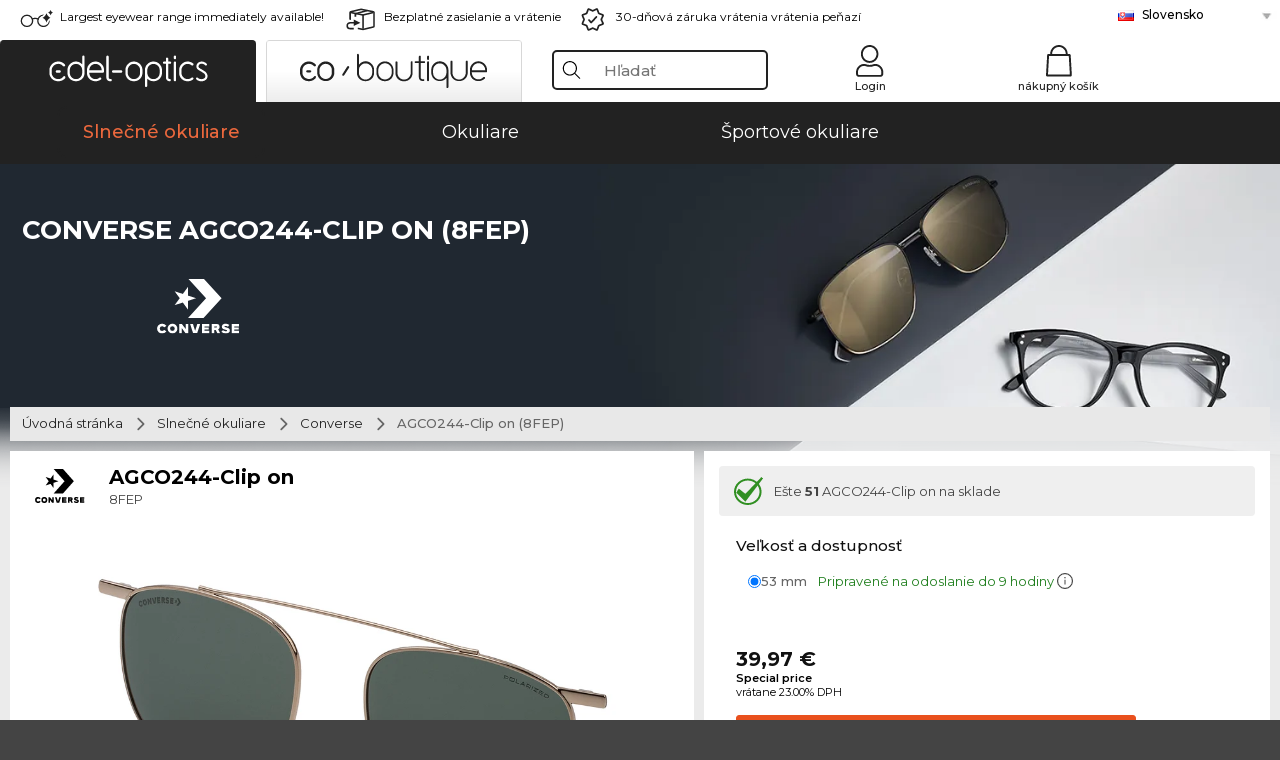

--- FILE ---
content_type: text/html; charset=utf-8
request_url: https://www.edel-optics.sk/AGCO244-Clip-on-8FEP-od-Converse.html
body_size: 35996
content:
<!DOCTYPE html><html lang="SK"><head>
    <script  type="text/javascript" nonce="nonce-Y3rF1oaMTvPCdqNDt1e8TCK796gKCV3b">
        // create dataLayer
        window.dataLayer = window.dataLayer || [];
        function gtag() {
            dataLayer.push(arguments);
        }

        // set 'denied' as default for both ad and analytics storage, as well as ad_user_data and ad_personalization,
        gtag('consent', 'default', {
            ad_user_data: 'denied',
            ad_personalization: 'denied',
            ad_storage: 'denied',
            analytics_storage: 'denied',
            wait_for_update: 4000 // milliseconds to wait for update
        });

    </script>
<!-- Google Tag Manager -->
<script   nonce="nonce-ePWVSqKlupQ4JeyGpeqRCpEZ9mihKywn">(function(w,d,s,l,i){w[l]=w[l]||[];w[l].push({'gtm.start':
new Date().getTime(),event:'gtm.js'});var f=d.getElementsByTagName(s)[0],
j=d.createElement(s),dl=l!='dataLayer'?'&l='+l:'';j.async=true;j.src=
'https://www.googletagmanager.com/gtm.js?id='+i+dl;f.parentNode.insertBefore(j,f);
})(window,document,'script','dataLayer','GTM-MQ7F453');</script>
<!-- End Google Tag Manager -->
<title>Converse AGCO 244-Clip on 8FEP</title>
<link rel="shortcut icon" href="/edel-optics/favicon.ico" />
<link rel="manifest" href="/edel-optics/site.webmanifest" crossorigin="use-credentials" />
<base href="/" />
<meta name="google-site-verification" content="yrXcELzl_nx4_j5zBYi7XqHaWu4o3JqMINojv5MwCFk" />

<meta http-equiv="Content-Type" content="text/html; charset=utf-8"/>
<meta http-equiv="language" content="sk" />
<meta name="msvalidate.01" content="BC5A2C528FFB6EB9F453FCA2545C5E03" />
<meta http-equiv="imagetoolbar" content="no" />
<meta name="google" content="notranslate"/>
<meta name="language" content="sk" />
<meta name="content-language" content="sk" />
<meta name="mobile-web-app-capable" content="yes" />
<meta name="apple-mobile-web-app-status-bar-style" content="black-translucent" />
<meta name="viewport" content="width=device-width" />
<meta name="mobile-web-app-capable" content="yes" />
<meta name="apple-mobile-web-app-status-bar-style" content="black" />
<meta name="format-detection" content="telephone=no" />
<meta name="p:domain_verify" content="9d4cc17bdb7e58e38e8df1047c273ea9"/>
<meta name="title" content="Converse AGCO 244-Clip on 8FEP" />
<meta name="keywords" content="AGCO244-Clip on, AGCO 244 -Clip on, 8FEP, Converse, Slnečné okuliare, slnečné okuliare" />
<meta name="description" content="Kúpte, resp. objednajte si výhodne Converse AGCO 244-Clip on v 1 stvárneniach v našom online obchode. Rýchlejšie a bezplatné zasielanie v rámci Slovensko." />
<meta name="robots" content="all,index,follow" />


<link   href="/edel-shop/css/swiper-bundle.css?r1259" rel="stylesheet">

<script src="/edel-shop/js/swiper-bundle.min.js?r1259"></script>
<link rel="alternate" hreflang="pt-br" href="https://www.edel-optics.com.br/AGCO244-Clip-on-8FEP-de-Converse.html" />
<link rel="alternate" hreflang="he-il" href="https://www.edel-optics.co.il/AGCO244-Clip-on-8FEP-מתוך-Converse.html" />
<link rel="alternate" hreflang="tr-tr" href="https://www.edel-optics.com.tr/Converse-den-AGCO244-Clip-on-8FEP.html" />
<link rel="alternate" hreflang="es-cl" href="https://www.edel-optics.cl/AGCO244-Clip-on-8FEP-de-Converse.html" />
<link rel="alternate" hreflang="es-mx" href="https://www.edel-optics.mx/AGCO244-Clip-on-8FEP-de-Converse.html" />
<link rel="alternate" hreflang="mt-mt" href="https://www.edel-optics.com.mt/AGCO244-Clip-on-8FEP-tad-ditta-Converse.html" />
<link rel="alternate" hreflang="en-mt" href="https://www.edel-optics.com.mt/AGCO244-Clip-on-8FEP-by-Converse.html" />
<link rel="alternate" hreflang="no-no" href="https://www.edel-optics.no/AGCO244-Clip-on-8FEP-fra-Converse.html" />
<link rel="alternate" hreflang="lv-lv" href="https://www.edel-optics.lv/AGCO244-Clip-on-8FEP-Converse.html" />
<link rel="alternate" hreflang="fr-ca" href="https://www.edel-optics.ca/AGCO244-Clip-on-8FEP-de-Converse.html" />
<link rel="alternate" hreflang="en-ca" href="https://www.edel-optics.ca/AGCO244-Clip-on-8FEP-by-Converse.html" />
<link rel="alternate" hreflang="fi-fi" href="https://www.edel-optics.fi/Converse-AGCO244-Clip-on-8FEP.html" />
<link rel="alternate" hreflang="et-ee" href="https://www.edel-optics.ee/AGCO244-Clip-on-8FEP-Converse.html" />
<link rel="alternate" hreflang="sl-si" href="https://www.edel-optics.si/AGCO244-Clip-on-8FEP-blagovne-znamke-Converse.html" />
<link rel="alternate" hreflang="lt-lt" href="https://www.edel-optics.lt/AGCO244-Clip-on-8FEP-Converse.html" />
<link rel="alternate" hreflang="el-cy" href="https://www.edel-optics.com.cy/AGCO244-Clip-on-8FEP-by-Converse.html" />
<link rel="alternate" hreflang="sk-sk" href="https://www.edel-optics.sk/AGCO244-Clip-on-8FEP-od-Converse.html" />
<link rel="alternate" hreflang="bg-bg" href="https://www.edel-optics.bg/AGCO244-Clip-on-8FEP-от-Converse.html" />
<link rel="alternate" hreflang="en-us" href="https://www.edel-optics.com/AGCO244-Clip-on-8FEP-by-Converse.html" />
<link rel="alternate" hreflang="hr-hr" href="https://www.edel-optics.hr/AGCO244-Clip-on-8FEP-od-Converse.html" />
<link rel="alternate" hreflang="pt-pt" href="https://www.edel-optics.pt/AGCO244-Clip-on-8FEP-de-Converse.html" />
<link rel="alternate" hreflang="en-gb" href="https://www.edel-optics.co.uk/AGCO244-Clip-on-8FEP-by-Converse.html" />
<link rel="alternate" hreflang="cs-cz" href="https://www.edel-optics.cz/AGCO244-Clip-on-8FEP-od-Converse.html" />
<link rel="alternate" hreflang="el-gr" href="https://www.edel-optics.gr/AGCO244-Clip-on-8FEP-από-Converse.html" />
<link rel="alternate" hreflang="it-it" href="https://www.edel-optics.it/AGCO244-Clip-on-8FEP-di-Converse.html" />
<link rel="alternate" hreflang="hu-hu" href="https://www.edel-optics.hu/AGCO244-Clip-on-8FEP-a-Converse-toel-toel.html" />
<link rel="alternate" hreflang="en-ie" href="https://www.edel-optics.ie/AGCO244-Clip-on-8FEP-by-Converse.html" />
<link rel="alternate" hreflang="sv-se" href="https://www.edel-optics.se/AGCO244-Clip-on-8FEP-pa-Converse.html" />
<link rel="alternate" hreflang="ro-ro" href="https://www.edel-optics.ro/AGCO244-Clip-on-8FEP-de-la-Converse.html" />
<link rel="alternate" hreflang="fr-be" href="https://www.edel-optics.be/AGCO244-Clip-on-8FEP-de-Converse.html" />
<link rel="alternate" hreflang="nl-be" href="https://www.edel-optics.be/AGCO244-Clip-on-8FEP-van-Converse.html" />
<link rel="alternate" hreflang="es-es" href="https://www.edel-optics.es/AGCO244-Clip-on-8FEP-de-Converse.html" />
<link rel="alternate" hreflang="fr-fr" href="https://www.edel-optics.fr/AGCO244-Clip-on-8FEP-de-Converse.html" />
<link rel="alternate" hreflang="de-at" href="https://www.edel-optics.at/AGCO244-Clip-on-8FEP-von-Converse.html" />
<link rel="alternate" hreflang="pl-pl" href="https://www.edel-optics.pl/AGCO244-Clip-on-8FEP-Converse.html" />
<link rel="alternate" hreflang="da-dk" href="https://www.edel-optics.dk/Converse-AGCO244-Clip-on-8FEP.html" />
<link rel="alternate" hreflang="it-ch" href="https://www.edel-optics.ch/AGCO244-Clip-on-8FEP-di-Converse.html" />
<link rel="alternate" hreflang="fr-ch" href="https://www.edel-optics.ch/AGCO244-Clip-on-8FEP-de-Converse.html" />
<link rel="alternate" hreflang="de-ch" href="https://www.edel-optics.ch/AGCO244-Clip-on-8FEP-von-Converse.html" />
<link rel="alternate" hreflang="nl-nl" href="https://www.edel-optics.nl/AGCO244-Clip-on-8FEP-van-Converse.html" />
<link rel="alternate" hreflang="de-de" href="https://www.edel-optics.de/AGCO244-Clip-on-8FEP-von-Converse.html" />

<link rel="stylesheet"  type="text/css" href="/edel-optics/css/min_all_.sk.css?r1259"  />
<link rel="stylesheet" type="text/css" href="https://www.edel-optics.sk/edel-shop/css/base64_images_desktop.css?r1259" />
                <script type="text/javascript" data-cmp-ab="1" src="https://cdn.consentmanager.net/delivery/autoblocking/bb1b7de872774.js" data-cmp-host="c.delivery.consentmanager.net" data-cmp-cdn="cdn.consentmanager.net" data-cmp-codesrc="0"></script>
                
<link href="/edel-shop/css/image-zoom.css?r1259" rel="stylesheet">
<script src="https://www.edel-optics.sk/edel-shop/js/mini_all.js?r12599999"  type="text/javascript"></script>

<script src="/edel-shop/js/image-zoom-min-click.js?r1259"></script>
<script type="text/javascript">var eoBaseSelection = {"prd_iId":"1291185"};var eoProduct = {"id":1291185,"onStock":true,"showAppointment":true,"brand":"Converse","model":"AGCO244-Clip on","style":"8FEP","lensSize":53,"retailPrice":39.97,"image":"\/\/img.edel-optics.com\/eoProductsGlassesSunglasses\/600\/nobg\/Converse-AGCO244-Clip-on-8FEP.jpg","productType":"eoProductsGlassesSunglasses","imagePath":"Converse-AGCO244-Clip-on-8FEP.jpg","color":null};var eoProductList = {"1291185":{"id":1291185,"onStock":true,"showAppointment":true,"brand":"Converse","model":"AGCO244-Clip on","style":"8FEP","lensSize":53,"retailPrice":39.97,"image":"\/\/img.edel-optics.com\/eoProductsGlassesSunglasses\/600\/nobg\/Converse-AGCO244-Clip-on-8FEP.jpg","productType":"eoProductsGlassesSunglasses","imagePath":"Converse-AGCO244-Clip-on-8FEP.jpg","color":null}};var eoCurrentProductId = 1291185;
                    var eoStatic = {
                        APIUrl:"/",
                        sPromotion:"",
                        sSourceChannel:"google",
                        sCountry:"SK",
                        sGeo:"US",
                        sSelectedPageId:"page-productdetail",
                        sRequestUri:"www.edel-optics.sk/AGCO244-Clip-on-8FEP-od-Converse.html"    ,
                        sLenssystem:"/Lenssystem.html"    ,
                        referer: window.eoReferrer,
                        iLineItems:4,
                        bBoutique:false,
                        sType: "eoProductsGlassesSunglasses",
                        bCartAjax: true,
                        sLiveEnvironment: ""
                    };
                    var eoSearchUrl = "Hľadať.html";
                    var eoDebugData = {"gip":"US","lid":"sk_SK","prd_iId":1291185,"Page":1,"brandId":786,"backoffice":false};
                    var eoNotFound = "";
             </script><script type="text/javascript">  var bLux = false; </script>

<style type="text/css">
                      @font-face{font-family:Montserrat;font-style:normal;font-weight:300;src:local('Montserrat Light'),local('Montserrat-Light'),url(https://fonts.gstatic.com/s/montserrat/v12/IVeH6A3MiFyaSEiudUMXExNcqx07xvyppV96iFRdwiM.woff2) format('woff2');unicode-range:U+0460-052F,U+1C80-1C88,U+20B4,U+2DE0-2DFF,U+A640-A69F,U+FE2E-FE2F}@font-face{font-family:Montserrat;font-style:normal;font-weight:300;src:local('Montserrat Light'),local('Montserrat-Light'),url(https://fonts.gstatic.com/s/montserrat/v12/IVeH6A3MiFyaSEiudUMXE-fhZE2STYI3KzBGzrJG_ik.woff2) format('woff2');unicode-range:U+0400-045F,U+0490-0491,U+04B0-04B1,U+2116}@font-face{font-family:Montserrat;font-style:normal;font-weight:300;src:local('Montserrat Light'),local('Montserrat-Light'),url(https://fonts.gstatic.com/s/montserrat/v12/IVeH6A3MiFyaSEiudUMXE_oTkEokFSrSpvYSpZOeZRs.woff2) format('woff2');unicode-range:U+0102-0103,U+0110-0111,U+1EA0-1EF9,U+20AB}@font-face{font-family:Montserrat;font-style:normal;font-weight:300;src:local('Montserrat Light'),local('Montserrat-Light'),url(https://fonts.gstatic.com/s/montserrat/v12/IVeH6A3MiFyaSEiudUMXE0_0lycXMw8PhobHtu2Qgco.woff2) format('woff2');unicode-range:U+0100-024F,U+0259,U+1E00-1EFF,U+20A0-20AB,U+20AD-20CF,U+2C60-2C7F,U+A720-A7FF}@font-face{font-family:Montserrat;font-style:normal;font-weight:300;src:local('Montserrat Light'),local('Montserrat-Light'),url(https://fonts.gstatic.com/s/montserrat/v12/IVeH6A3MiFyaSEiudUMXE8u2Q0OS-KeTAWjgkS85mDg.woff2) format('woff2');unicode-range:U+0000-00FF,U+0131,U+0152-0153,U+02BB-02BC,U+02C6,U+02DA,U+02DC,U+2000-206F,U+2074,U+20AC,U+2122,U+2212,U+2215}@font-face{font-family:Montserrat;font-style:normal;font-weight:400;src:local('Montserrat Regular'),local('Montserrat-Regular'),url(https://fonts.gstatic.com/s/montserrat/v12/rBHvpRWBkgyW99dXT88n7yEAvth_LlrfE80CYdSH47w.woff2) format('woff2');unicode-range:U+0460-052F,U+1C80-1C88,U+20B4,U+2DE0-2DFF,U+A640-A69F,U+FE2E-FE2F}@font-face{font-family:Montserrat;font-style:normal;font-weight:400;src:local('Montserrat Regular'),local('Montserrat-Regular'),url(https://fonts.gstatic.com/s/montserrat/v12/NX1NravqaXESu9fFv7KuqiEAvth_LlrfE80CYdSH47w.woff2) format('woff2');unicode-range:U+0400-045F,U+0490-0491,U+04B0-04B1,U+2116}@font-face{font-family:Montserrat;font-style:normal;font-weight:400;src:local('Montserrat Regular'),local('Montserrat-Regular'),url(https://fonts.gstatic.com/s/montserrat/v12/SKK6Nusyv8QPNMtI4j9J2yEAvth_LlrfE80CYdSH47w.woff2) format('woff2');unicode-range:U+0102-0103,U+0110-0111,U+1EA0-1EF9,U+20AB}@font-face{font-family:Montserrat;font-style:normal;font-weight:400;src:local('Montserrat Regular'),local('Montserrat-Regular'),url(https://fonts.gstatic.com/s/montserrat/v12/gFXtEMCp1m_YzxsBpKl68iEAvth_LlrfE80CYdSH47w.woff2) format('woff2');unicode-range:U+0100-024F,U+0259,U+1E00-1EFF,U+20A0-20AB,U+20AD-20CF,U+2C60-2C7F,U+A720-A7FF}@font-face{font-family:Montserrat;font-style:normal;font-weight:400;src:local('Montserrat Regular'),local('Montserrat-Regular'),url(https://fonts.gstatic.com/s/montserrat/v12/zhcz-_WihjSQC0oHJ9TCYPk_vArhqVIZ0nv9q090hN8.woff2) format('woff2');unicode-range:U+0000-00FF,U+0131,U+0152-0153,U+02BB-02BC,U+02C6,U+02DA,U+02DC,U+2000-206F,U+2074,U+20AC,U+2122,U+2212,U+2215}@font-face{font-family:Montserrat;font-style:normal;font-weight:500;src:local('Montserrat Medium'),local('Montserrat-Medium'),url(https://fonts.gstatic.com/s/montserrat/v12/BYPM-GE291ZjIXBWrtCwegfbXzrQSAAEBIYSBdOJ6AI.woff2) format('woff2');unicode-range:U+0460-052F,U+1C80-1C88,U+20B4,U+2DE0-2DFF,U+A640-A69F,U+FE2E-FE2F}@font-face{font-family:Montserrat;font-style:normal;font-weight:500;src:local('Montserrat Medium'),local('Montserrat-Medium'),url(https://fonts.gstatic.com/s/montserrat/v12/BYPM-GE291ZjIXBWrtCweihRd9EcKnxd5WrMWY0Fr3U.woff2) format('woff2');unicode-range:U+0400-045F,U+0490-0491,U+04B0-04B1,U+2116}@font-face{font-family:Montserrat;font-style:normal;font-weight:500;src:local('Montserrat Medium'),local('Montserrat-Medium'),url(https://fonts.gstatic.com/s/montserrat/v12/BYPM-GE291ZjIXBWrtCwegoO3BxTt7eneo3rZcXyZuQ.woff2) format('woff2');unicode-range:U+0102-0103,U+0110-0111,U+1EA0-1EF9,U+20AB}@font-face{font-family:Montserrat;font-style:normal;font-weight:500;src:local('Montserrat Medium'),local('Montserrat-Medium'),url(https://fonts.gstatic.com/s/montserrat/v12/BYPM-GE291ZjIXBWrtCwemPHx8QIAbG0MeMM9fVyzAY.woff2) format('woff2');unicode-range:U+0100-024F,U+0259,U+1E00-1EFF,U+20A0-20AB,U+20AD-20CF,U+2C60-2C7F,U+A720-A7FF}@font-face{font-family:Montserrat;font-style:normal;font-weight:500;src:local('Montserrat Medium'),local('Montserrat-Medium'),url(https://fonts.gstatic.com/s/montserrat/v12/BYPM-GE291ZjIXBWrtCwejOo-lJoxoMO4vrg2XwIHQk.woff2) format('woff2');unicode-range:U+0000-00FF,U+0131,U+0152-0153,U+02BB-02BC,U+02C6,U+02DA,U+02DC,U+2000-206F,U+2074,U+20AC,U+2122,U+2212,U+2215}@font-face{font-family:Montserrat;font-style:normal;font-weight:700;src:local('Montserrat Bold'),local('Montserrat-Bold'),url(https://fonts.gstatic.com/s/montserrat/v12/IQHow_FEYlDC4Gzy_m8fcude9INZm0R8ZMJUtfOsxrw.woff2) format('woff2');unicode-range:U+0460-052F,U+1C80-1C88,U+20B4,U+2DE0-2DFF,U+A640-A69F,U+FE2E-FE2F}@font-face{font-family:Montserrat;font-style:normal;font-weight:700;src:local('Montserrat Bold'),local('Montserrat-Bold'),url(https://fonts.gstatic.com/s/montserrat/v12/IQHow_FEYlDC4Gzy_m8fcrpHcMS0zZe4mIYvDKG2oeM.woff2) format('woff2');unicode-range:U+0400-045F,U+0490-0491,U+04B0-04B1,U+2116}@font-face{font-family:Montserrat;font-style:normal;font-weight:700;src:local('Montserrat Bold'),local('Montserrat-Bold'),url(https://fonts.gstatic.com/s/montserrat/v12/IQHow_FEYlDC4Gzy_m8fcjh33M2A-6X0bdu871ruAGs.woff2) format('woff2');unicode-range:U+0102-0103,U+0110-0111,U+1EA0-1EF9,U+20AB}@font-face{font-family:Montserrat;font-style:normal;font-weight:700;src:local('Montserrat Bold'),local('Montserrat-Bold'),url(https://fonts.gstatic.com/s/montserrat/v12/IQHow_FEYlDC4Gzy_m8fchHJTnCUrjaAm2S9z52xC3Y.woff2) format('woff2');unicode-range:U+0100-024F,U+0259,U+1E00-1EFF,U+20A0-20AB,U+20AD-20CF,U+2C60-2C7F,U+A720-A7FF}@font-face{font-family:Montserrat;font-style:normal;font-weight:700;src:local('Montserrat Bold'),local('Montserrat-Bold'),url(https://fonts.gstatic.com/s/montserrat/v12/IQHow_FEYlDC4Gzy_m8fcoWiMMZ7xLd792ULpGE4W_Y.woff2) format('woff2');unicode-range:U+0000-00FF,U+0131,U+0152-0153,U+02BB-02BC,U+02C6,U+02DA,U+02DC,U+2000-206F,U+2074,U+20AC,U+2122,U+2212,U+2215}@font-face{font-family:Montserrat;font-style:normal;font-weight:900;src:local('Montserrat Black'),local('Montserrat-Black'),url(https://fonts.gstatic.com/s/montserrat/v12/aEu-9ATAroJ1iN4zmQ55BqvmtpDkVk8Ra82A8AL7V0Q.woff2) format('woff2');unicode-range:U+0460-052F,U+1C80-1C88,U+20B4,U+2DE0-2DFF,U+A640-A69F,U+FE2E-FE2F}@font-face{font-family:Montserrat;font-style:normal;font-weight:900;src:local('Montserrat Black'),local('Montserrat-Black'),url(https://fonts.gstatic.com/s/montserrat/v12/aEu-9ATAroJ1iN4zmQ55BhM_lnCtUATOqR8j0WRFbzk.woff2) format('woff2');unicode-range:U+0400-045F,U+0490-0491,U+04B0-04B1,U+2116}@font-face{font-family:Montserrat;font-style:normal;font-weight:900;src:local('Montserrat Black'),local('Montserrat-Black'),url(https://fonts.gstatic.com/s/montserrat/v12/aEu-9ATAroJ1iN4zmQ55Bu4NfmXkMoD31PGgz7X31CU.woff2) format('woff2');unicode-range:U+0102-0103,U+0110-0111,U+1EA0-1EF9,U+20AB}@font-face{font-family:Montserrat;font-style:normal;font-weight:900;src:local('Montserrat Black'),local('Montserrat-Black'),url(https://fonts.gstatic.com/s/montserrat/v12/aEu-9ATAroJ1iN4zmQ55BsvbOpOevl3wWYjwFvepnDU.woff2) format('woff2');unicode-range:U+0100-024F,U+0259,U+1E00-1EFF,U+20A0-20AB,U+20AD-20CF,U+2C60-2C7F,U+A720-A7FF}@font-face{font-family:Montserrat;font-style:normal;font-weight:900;src:local('Montserrat Black'),local('Montserrat-Black'),url(https://fonts.gstatic.com/s/montserrat/v12/aEu-9ATAroJ1iN4zmQ55Bsjsb7Oq0o-uqUFW7Ygu5rM.woff2) format('woff2');unicode-range:U+0000-00FF,U+0131,U+0152-0153,U+02BB-02BC,U+02C6,U+02DA,U+02DC,U+2000-206F,U+2074,U+20AC,U+2122,U+2212,U+2215}
                    </style>
        </head><body class="eoCountry_US eoLanguage_sk" ><!-- Google Tag Manager (noscript) -->
                <noscript><iframe src="https://www.googletagmanager.com/ns.html?id=GTM-MQ7F453"
                height="0" width="0" style="display:none;visibility:hidden"></iframe></noscript>
                <!-- End Google Tag Manager (noscript) --><div class="eoStickyInfoboxContainer"></div><div id="page-productdetail" class="eoViews eoViewsPage eoViewsPageDetail"  ><div id="claim-bar" class="eoViews eoViewsClaimBar2025" itemscope itemtype="http://schema.org/Organization" ><meta itemprop="logo" content="https://img.edel-optics.com/frontend/classic_logo.png" /><meta itemprop="name" content="Edel-Optics GmbH" /><meta itemprop="url" content="https://www.edel-optics.sk" /><div class="eoViewsClaimBarItem2025 eoClaimGlasses" tabindex="-1" onclick="$('#intern-menu').show();">Largest eyewear range immediately available!</div><div class="eoViewsClaimBarItem2025 eoBackshipping">Bezplatné zasielanie a vrátenie</div><div class="eoViewsClaimBarItem2025 eoReturn30Days">30-dňová záruka vrátenia vrátenia peňazí</div><div class="eoViewsClaimBarItem2025 eoLanguageSelect"><nav class="eoCountryBox2025" aria-label="Country Select"><a class="eoCountryItem2025 eoFirst eoFlag_SK" href="https://www.edel-optics.sk/AGCO244-Clip-on-8FEP-od-Converse.html" title="AGCO244-Clip on 8FEP od Converse">Slovensko</a><a class="eoCountryItem2025 eoFlag_BE" href="https://www.edel-optics.be/AGCO244-Clip-on-8FEP-van-Converse.html" title="AGCO244-Clip on 8FEP van Converse">Belgicko (Nl)</a><a class="eoCountryItem2025 eoFlag_BE" href="https://www.edel-optics.be/AGCO244-Clip-on-8FEP-de-Converse.html" title="AGCO244-Clip on 8FEP de Converse">Belgicko (Fr)</a><a class="eoCountryItem2025 eoFlag_BR" href="https://www.edel-optics.com.br/AGCO244-Clip-on-8FEP-de-Converse.html" title="AGCO244-Clip on 8FEP de Converse">Brazília</a><a class="eoCountryItem2025 eoFlag_BG" href="https://www.edel-optics.bg/AGCO244-Clip-on-8FEP-от-Converse.html" title="AGCO244-Clip on 8FEP от Converse">Bulharsko</a><a class="eoCountryItem2025 eoFlag_CL" href="https://www.edel-optics.cl/AGCO244-Clip-on-8FEP-de-Converse.html" title="AGCO244-Clip on 8FEP de Converse">Chile</a><a class="eoCountryItem2025 eoFlag_HR" href="https://www.edel-optics.hr/AGCO244-Clip-on-8FEP-od-Converse.html" title="AGCO244-Clip on 8FEP od Converse">Chorvátsko</a><a class="eoCountryItem2025 eoFlag_CY" href="https://www.edel-optics.com.cy/AGCO244-Clip-on-8FEP-by-Converse.html" title="AGCO244-Clip on 8FEP by Converse">Cyprus</a><a class="eoCountryItem2025 eoFlag_DK" href="https://www.edel-optics.dk/Converse-AGCO244-Clip-on-8FEP.html" title="Converse AGCO244-Clip on 8FEP">Dánsko</a><a class="eoCountryItem2025 eoFlag_EE" href="https://www.edel-optics.ee/AGCO244-Clip-on-8FEP-Converse.html" title="AGCO244-Clip on 8FEP Converse">Estónsko</a><a class="eoCountryItem2025 eoFlag_FR" href="https://www.edel-optics.fr/AGCO244-Clip-on-8FEP-de-Converse.html" title="AGCO244-Clip on 8FEP de Converse">Francúzsko</a><a class="eoCountryItem2025 eoFlag_FI" href="https://www.edel-optics.fi/Converse-AGCO244-Clip-on-8FEP.html" title="Converse-AGCO244-Clip on 8FEP">Fínsko</a><a class="eoCountryItem2025 eoFlag_GR" href="https://www.edel-optics.gr/AGCO244-Clip-on-8FEP-από-Converse.html" title="AGCO244-Clip on 8FEP από Converse">Grécko</a><a class="eoCountryItem2025 eoFlag_NL" href="https://www.edel-optics.nl/AGCO244-Clip-on-8FEP-van-Converse.html" title="AGCO244-Clip on 8FEP van Converse">Holandsko</a><a class="eoCountryItem2025 eoFlag_IL" href="https://www.edel-optics.co.il/AGCO244-Clip-on-8FEP-מתוך-Converse.html" title="AGCO244-Clip on 8FEP מתוך Converse">Izrael</a><a class="eoCountryItem2025 eoFlag_CA" href="https://www.edel-optics.ca/AGCO244-Clip-on-8FEP-by-Converse.html" title="AGCO244-Clip on 8FEP by Converse">Kanada (En)</a><a class="eoCountryItem2025 eoFlag_CA" href="https://www.edel-optics.ca/AGCO244-Clip-on-8FEP-de-Converse.html" title="AGCO244-Clip on 8FEP de Converse">Kanada (Fr)</a><a class="eoCountryItem2025 eoFlag_LT" href="https://www.edel-optics.lt/AGCO244-Clip-on-8FEP-Converse.html" title="AGCO244-Clip on 8FEP Converse">Litva</a><a class="eoCountryItem2025 eoFlag_LV" href="https://www.edel-optics.lv/AGCO244-Clip-on-8FEP-Converse.html" title="AGCO244-Clip on 8FEP Converse">Lotyšsko</a><a class="eoCountryItem2025 eoFlag_MT" href="https://www.edel-optics.com.mt/AGCO244-Clip-on-8FEP-by-Converse.html" title="AGCO244-Clip on 8FEP by Converse">Malta (En)</a><a class="eoCountryItem2025 eoFlag_MT" href="https://www.edel-optics.com.mt/AGCO244-Clip-on-8FEP-tad-ditta-Converse.html" title="AGCO244-Clip on 8FEP tad-ditta Converse">Malta (Mt)</a><a class="eoCountryItem2025 eoFlag_HU" href="https://www.edel-optics.hu/AGCO244-Clip-on-8FEP-a-Converse-toel-toel.html" title="AGCO244-Clip on 8FEP a Converse toel/toel">Maďarsko</a><a class="eoCountryItem2025 eoFlag_MX" href="https://www.edel-optics.mx/AGCO244-Clip-on-8FEP-de-Converse.html" title="AGCO244-Clip on 8FEP de Converse">Mexiko</a><a class="eoCountryItem2025 eoFlag_DE" href="https://www.edel-optics.de/AGCO244-Clip-on-8FEP-von-Converse.html" title="AGCO244-Clip on 8FEP von Converse">Nemecko</a><a class="eoCountryItem2025 eoFlag_NO" href="https://www.edel-optics.no/AGCO244-Clip-on-8FEP-fra-Converse.html" title="AGCO244-Clip on 8FEP fra Converse">Nórsko</a><a class="eoCountryItem2025 eoFlag_PT" href="https://www.edel-optics.pt/AGCO244-Clip-on-8FEP-de-Converse.html" title="AGCO244-Clip on 8FEP de Converse">Portugalsko</a><a class="eoCountryItem2025 eoFlag_PL" href="https://www.edel-optics.pl/AGCO244-Clip-on-8FEP-Converse.html" title="AGCO244-Clip on 8FEP Converse">Poľsko</a><a class="eoCountryItem2025 eoFlag_AT" href="https://www.edel-optics.at/AGCO244-Clip-on-8FEP-von-Converse.html" title="AGCO244-Clip on 8FEP von Converse">Rakúsko</a><a class="eoCountryItem2025 eoFlag_RO" href="https://www.edel-optics.ro/AGCO244-Clip-on-8FEP-de-la-Converse.html" title="AGCO244-Clip on 8FEP de la Converse">Rumunsko</a><a class="eoCountryItem2025 eoFlag_SI" href="https://www.edel-optics.si/AGCO244-Clip-on-8FEP-blagovne-znamke-Converse.html" title="AGCO244-Clip on 8FEP blagovne znamke Converse">Slovinsko</a><a class="eoCountryItem2025 eoFlag_IT" href="https://www.edel-optics.it/AGCO244-Clip-on-8FEP-di-Converse.html" title="AGCO244-Clip on 8FEP di Converse">Taliansko</a><a class="eoCountryItem2025 eoFlag_TR" href="https://www.edel-optics.com.tr/Converse-den-AGCO244-Clip-on-8FEP.html" title="Converse den AGCO244-Clip on 8FEP">Turecko</a><a class="eoCountryItem2025 eoFlag_GB" href="https://www.edel-optics.co.uk/AGCO244-Clip-on-8FEP-by-Converse.html" title="AGCO244-Clip on 8FEP by Converse">Veľká Británia</a><a class="eoCountryItem2025 eoFlag_IE" href="https://www.edel-optics.ie/AGCO244-Clip-on-8FEP-by-Converse.html" title="AGCO244-Clip on 8FEP by Converse">Írsko</a><a class="eoCountryItem2025 eoFlag_CZ" href="https://www.edel-optics.cz/AGCO244-Clip-on-8FEP-od-Converse.html" title="AGCO244-Clip on 8FEP od Converse">Česko</a><a class="eoCountryItem2025 eoFlag_ES" href="https://www.edel-optics.es/AGCO244-Clip-on-8FEP-de-Converse.html" title="AGCO244-Clip on 8FEP de Converse">Španielsko</a><a class="eoCountryItem2025 eoFlag_CH" href="https://www.edel-optics.ch/AGCO244-Clip-on-8FEP-von-Converse.html" title="AGCO244-Clip on 8FEP von Converse">Švajčiarsko (De)</a><a class="eoCountryItem2025 eoFlag_CH" href="https://www.edel-optics.ch/AGCO244-Clip-on-8FEP-de-Converse.html" title="AGCO244-Clip on 8FEP de Converse">Švajčiarsko (Fr)</a><a class="eoCountryItem2025 eoFlag_CH" href="https://www.edel-optics.ch/AGCO244-Clip-on-8FEP-di-Converse.html" title="AGCO244-Clip on 8FEP di Converse">Švajčiarsko (It)</a><a class="eoCountryItem2025 eoFlag_SE" href="https://www.edel-optics.se/AGCO244-Clip-on-8FEP-pa-Converse.html" title="AGCO244-Clip on 8FEP pa Converse">Švédsko</a></nav></div></div><nav id="header-menu" class="eoViews eoViewsHeaderMenu"  ><div class="eoNewHeader on_page_edeloptics">
                        <div class="eoNewHeaderItem eoNewHeaderSelect">            <script>
            function gotoBoutique(url){
                location.href = ""+url;
            }
            function gotoEdeloptics(url){
                location.href = ""+url;
            }
            </script>
                <div class="eoNewHeaderSelectItem eoNewHeaderSelectActive on_page_edeloptics" role="button" onclick="gotoEdeloptics('/Slnečné-okuliare.html')" style="cursor:pointer;" tabindex="0">
                    <img class="logo_desktop" src="//img.edel-optics.com/frontend/EO_Logo_Desktop_Dark_1.svg" alt="Edel-Optics Logo">
                     <img class="logo_mobile" src="//img.edel-optics.com/frontend/EO_Logo_Mobile_Dark_1.svg" alt="Edel-Optics Logo">
                </div>
                <div class="eoNewHeaderSelectItem  eoNewHeaderSelectDeActive on_page_edeloptics" role="button" onclick="gotoBoutique('/Boutique-Slnečné-okuliare.html')" style="cursor:pointer;" tabindex="0">
                    <div class="gradienTabColor on_page_edeloptics">
                       <img class="logo_desktop" src="//img.edel-optics.com/frontend/EOB_Logo_Desktop_Light_1.svg"  alt="Edel-Optics Boutique Logo">
                       <img class="logo_mobile" src="//img.edel-optics.com/frontend/EOB_Logo_Mobile_Light_1.svg"  alt="Edel-Optics Boutique Logo">
                    </div>
                </div>
        </div>
                        <div class="eoNewHeaderItem eoNewHeaderSearchBox"><div class="eoViews eoViewsHeaderMenuSearchBox typ_"  ><div class="eoViewsButtonLabel">
                                            <div class="eoSearchContainer">
                <div class="eoSearchBoxInputWrapper">
                    <input
                      class="eoSearchBox"
                      name="search"
                      placeholder="Hľadať"
                      value=""
                      autocomplete="off"
                      type="text" />
                    <div role="button" aria-label="Clear" class="eoSearchBoxClearButton" onclick="clearSearchBox();"></div>
                </div>
                <div class="eoSuggestions">
                    <div role="button" tabindex="-1" class="eoShowAllSearchResults" onclick="searchProducts(currentInput);">
                        
                    </div>
                </div>
                <div id="eoSearchBoxOverlay" onclick="closeSearchBoxOverlay()"></div>
           </div>
                          </div></div></div>
                        <div class="eoNewHeaderItem eoNewHeaderIcons">    <div onclick="openSearchBoxMobile();" class="eoNewHeaderIconsItems searchboxHeaderItem">
        <div class="searchIcons edeloptics_icon "></div>
        <span class="nav_icon_text">
            <a>
                Hľadať
            </a>
        </span>
    </div>
    <div class="eoNewHeaderIconsItems">
        <div onclick="location.href='/Customer-area-login.html';" class="loginIcons edeloptics_icon "></div>
        <span class="nav_icon_text">
            <a href="/Customer-area-login.html">
                Login
            </a>
        </span>
    </div>
    <div class="eoNewHeaderIconsItems" style="  display:none;  ">
        <div onclick="location.href='/bookmarks.html'" class="wishIcons edeloptics_icon ">
            <div class="BOOKMARKS_INFO_COUNT">0</div>
        </div>
        <span class="nav_icon_text">
            <a href ="/bookmarks.html">
                Favorites
            </a>
        </span>
    </div>
    <div class="eoNewHeaderIconsItems">
        <div class="cartIcons edeloptics_icon" onclick="window.location='/nákupný-košík.html'">
            <div class="CART_INFO_COUNT">0</div>
        </div>
        <span class="nav_icon_text cartIconsText">
            <a href="/nákupný-košík.html">
                nákupný košík
            </a>
        </span>
        <div class="CART_INFO_CONTAINER"></div>
    </div><div class="eoNewHeaderIconsItems" >&nbsp;</div></div>
                </div>

                <div class="desktop_info_cart_empty">Your basket is empty.</div>

                <div class="eoNewHeaderMobile">
                            <div class="mobileHeaderIcons">
        
        <a class="eoNewHeaderIconsItems" href="javascript: openSearchBoxMobile(); void(0);" aria-label="Search">
            <div class="mobile_search_icon mobile_icon " aria-label="Search Icon"></div>
        </a>
        <a class="eoNewHeaderIconsItems" href="/Customer-area-login.html" aria-label="Login">
            <div class="mobile_people_icon mobile_icon " aria-label="Login Icon"></div>
        </a>
        <a class="eoNewHeaderIconsItems" href="/bookmarks.html" aria-label="Bookmarks"  style="display:none;" >
            <div class="mobile_wish_icon mobile_icon " aria-label="Bookmark Icon">
                <div class="BOOKMARKS_INFO_COUNT">0</div>
            </div>
        </a>
        <a class="eoNewHeaderIconsItems" href="javascript: gotoMobileCart('nákupný-košík.html','Your basket is empty.'); void(0);" aria-label="Cart">
            <div class="mobile_cart_icon  mobile_icon  cartclickpoint" aria-label="Cart Icon">
                <div class="CART_INFO_COUNT">0</div>
            </div>
            <div class="CART_INFO_CONTAINER"></div>
        </a>
    </div>    <script>
        let gotoMobileCart = function(url, labelText){
            const count = $(".CART_INFO_COUNT").html();
            if(count > 0){
                 location.href = '/' + url;
            }else{
                $(".eoNewHeaderNavMobile").after('<div class="info_cart_empty" onclick="$(this).remove();">' + labelText + '</div>');
                setTimeout(() => $('.info_cart_empty').remove(), 2200);
            }
        }
    </script>
                </div>
                <div class="eoNewHeaderNavMobile">
                                <script>
            function onFilter() { eoListView.faceteCloseOpen(); }
            </script>


             

            <a class="eoNewHeaderNavMobileItem nav_mobile_active " href="/Slnečné-okuliare.html">
                Slnečné okuliare
            </a>
            <a class="eoNewHeaderNavMobileItem " href="/Okuliare.html">
                Okuliare
            </a>
        
            <a class="eoNewHeaderNavMobileItem " href="/Športové-okuliare.html">
                Športové okuliare
            </a>
            
                </div>
        </nav><div id="mega-menu" class="eoViews eoViewsMegaMenu"  ><ul class="eoViewsMegaMenuItem eoNoSelect "><li id="dropdown-sunglasses" class="eoViews eoViewsDropDownMenu eoViewsMegaMenuSunglasses right eoSelected"  ><table style=" border-collapse: collapse;"><tr><td style="padding:0; margin:0;width:45%;
                    background-repeat: repeat-x;
                    background-position:left center;
            ;">&nbsp;</td><td style="padding-left:2px;padding-right:2px; margin:0;width:10px;">&nbsp;</td><td class="eotdBorderMenu" style="padding:0; margin:0;width:204px"><div style="border:0px solid #111;margin-top:8px;"><a style="font-size: 14px;display: block; width:204px" class="eoMegaMenuTitleTxteoProductsGlassesSunglasses MainMenuItemHref SelectedMenuItem" href="/Slnečné-okuliare.html" title="Slnečné okuliare"><span class="eoMeganuInnerSpan selectedMeganuInnerSpan">Slnečné okuliare</span><div class="eoViewsMenuBridge"></div></a></div></td><td style="padding-left:2px;padding-right:2px; margin:0;width:8px;">&nbsp;</td><td style="padding:0; margin:0;width:45%;
                    background-repeat: repeat-x;
                    background-position:left center;
            ;"></td></tr></table><div class="eoViewsDropDownMenuContent  eoViewsWideMenu" onmouseover="(event || window.event).cancelBubble=true;return false"><div class="eoViewsDropDownMenuInnerContent"><div class="eoViewsDropDownMenuScreenColumn eoViewsDropDownMenuScreenColumnNoBrand"><div class="eoViewsDropDownMenuBlock"><h3>Pohlavie</h3><div class="eoViewsDropDownMenuItem"><a href="/Pánske-Slnečné-okuliare.html" title="Pánske Slnečné okuliare">Pánske</a></div><div class="eoViewsDropDownMenuItem"><a href="/Dámske-Slnečné-okuliare.html" title="Dámske Slnečné okuliare">Dámske</a></div><div class="eoViewsDropDownMenuItem"><a href="/Junior-Slnečné-okuliare.html" title="Junior Slnečné okuliare">Junior</a></div></div><div class="eoViewsDropDownMenuBlock"><h3>Vlastnosti</h3><div class="eoViewsDropDownMenuItem"><a href="/Slnečné-okuliare-Novinky.html" title="Slnečné okuliare Novinky">Novinky</a></div><div class="eoViewsDropDownMenuItem"><a href="/Slnečné-okuliare-Sale.html" title="Slnečné okuliare Sale">Sale</a></div><div class="eoViewsDropDownMenuItem"><a href="/Slnečné-okuliare-Na-sklade.html" title="Slnečné okuliare Na sklade">Na sklade</a></div></div><div class="eoViewsDropDownMenuBlock"><div class="eoViewsDropDownMenuItem"><a href="/StyleDEAL-Slnečné-okuliare.html"  title="StyleDEAL">StyleDEAL</a></div><div class="eoViewsDropDownMenuItem"><a href="/EYO.html"  title="EYO.html">EYO</a></div><div class="eoViewsDropDownMenuItem"><a href="/VOOY.html" title="VOOY.html">VOOY</a></div></div><div class="eoViewsDropDownMenuBlock eoViewsDropDownMenuBlockButtonContainer eoAllBrands"><a href="/Slnečné-okuliare.html" class="button tag-button-all-3" title="Slnečné okuliare">all&nbsp;sunglasses</a></div></div><div class="eoViewsDropDownMenuScreenColumn eoViewsDropDownMenuScreenColumnNoBrand eoViewsDropDownMenuNoPhoneColumn"><div class="eoViewsDropDownMenuBlock"  id="eoProductsGlassesSunglasses_pgl_aFrameStyle"><h3>Tvar rámu</h3><div class="eoViewsDropDownMenuItem"><a href="/Obdĺžnik-Slnečné-okuliare.html" title="Slnečné okuliare" class="imageblock tag-button-all-2" data-ref="0">
                        <img src="//img.edel-optics.com/frontend/productproperties/framestyle_rectangle_white.svg" alt="Slnečné okuliare" />
                    <div class="imageblocklabel">Obdĺžnik</div></a></div><div class="eoViewsDropDownMenuItem"><a href="/Štvorcové-Slnečné-okuliare.html" title="Obdĺžnik Slnečné okuliare" class="imageblock tag-button-all-2" data-ref="1">
                        <img src="//img.edel-optics.com/frontend/productproperties/framestyle_square_white.svg" alt="Obdĺžnik Slnečné okuliare" />
                    <div class="imageblocklabel">Štvorcové</div></a></div><div class="eoViewsDropDownMenuItem"><a href="/Cat-Eye-Slnečné-okuliare.html" title="Štvorcové Slnečné okuliare" class="imageblock tag-button-all-2" data-ref="2">
                        <img src="//img.edel-optics.com/frontend/productproperties/framestyle_cat-eye_white.svg" alt="Štvorcové Slnečné okuliare" />
                    <div class="imageblocklabel">Cat-Eye</div></a></div><div class="eoViewsDropDownMenuItem"><a href="/Pilot-Slnečné-okuliare.html" title="Cat-Eye Slnečné okuliare" class="imageblock tag-button-all-2" data-ref="3">
                        <img src="//img.edel-optics.com/frontend/productproperties/framestyle_pilot_white.svg" alt="Cat-Eye Slnečné okuliare" />
                    <div class="imageblocklabel">Pilot</div></a></div><div class="eoViewsDropDownMenuItem"><a href="/okrúhle-Slnečné-okuliare.html" title="Pilot Slnečné okuliare" class="imageblock tag-button-all-2" data-ref="4">
                        <img src="//img.edel-optics.com/frontend/productproperties/framestyle_round_white.svg" alt="Pilot Slnečné okuliare" />
                    <div class="imageblocklabel">okrúhle</div></a></div><div class="eoViewsDropDownMenuItem hidden"><a href="/Nepravidelné-Slnečné-okuliare.html" title="okrúhle Slnečné okuliare" class="imageblock tag-button-all-2" data-ref="5">
                        <img src="//img.edel-optics.com/frontend/productproperties/framestyle_irregular_white.svg" alt="okrúhle Slnečné okuliare" />
                    <div class="imageblocklabel">Nepravidelné</div></a></div><div class="eoViewsDropDownMenuItem hidden"><a href="/panoramatické-Slnečné-okuliare.html" title="Nepravidelné Slnečné okuliare" class="imageblock tag-button-all-2" data-ref="6">
                        <img src="//img.edel-optics.com/frontend/productproperties/framestyle_panoramic_white.svg" alt="Nepravidelné Slnečné okuliare" />
                    <div class="imageblocklabel">panoramatické</div></a></div><div class="eoViewsDropDownMenuItem hidden"><a href="/Oválne-Slnečné-okuliare.html" title="panoramatické Slnečné okuliare" class="imageblock tag-button-all-2" data-ref="7">
                        <img src="//img.edel-optics.com/frontend/productproperties/framestyle_oval_white.svg" alt="panoramatické Slnečné okuliare" />
                    <div class="imageblocklabel">Oválne</div></a></div><div class="eoViewsDropDownMenuItem hidden"><a href="/panto-Slnečné-okuliare.html" title="Oválne Slnečné okuliare" class="imageblock tag-button-all-2" data-ref="8">
                        <img src="//img.edel-optics.com/frontend/productproperties/framestyle_panto_white.svg" alt="Oválne Slnečné okuliare" />
                    <div class="imageblocklabel">panto</div></a></div><div class="eoViewsDropDownMenuItem hidden"><a href="/trapéz-Slnečné-okuliare.html" title="panto Slnečné okuliare" class="imageblock tag-button-all-2" data-ref="9">
                        <img src="//img.edel-optics.com/frontend/productproperties/framestyle_trapeze_white.svg" alt="panto Slnečné okuliare" />
                    <div class="imageblocklabel">trapéz</div></a></div><div class="eoViewsDropDownMenuItem hidden"><a href="/Browline-Slnečné-okuliare.html" title="trapéz Slnečné okuliare" class="imageblock tag-button-all-2" data-ref="10">
                        <img src="//img.edel-optics.com/frontend/productproperties/framestyle_browline_white.svg" alt="trapéz Slnečné okuliare" />
                    <div class="imageblocklabel">Browline</div></a></div><div class="eoViewsDropDownMenuItem eoViewsDropDownMenuItemNavigation"><a data-act="minus" data-context="eoProductsGlassesSunglasses_pgl_aFrameStyle"  style="display:none;">    <svg xmlns="http://www.w3.org/2000/svg" viewBox="0 0 640 640"  >
        <title>Caret Up Icon</title>
        <!--!Font Awesome Free v7.0.1 by @fontawesome - https://fontawesome.com License - https://fontawesome.com/license/free Copyright 2025 Fonticons, Inc.--><path fill="#fff" d="M297.4 169.4C309.9 156.9 330.2 156.9 342.7 169.4L534.7 361.4C547.2 373.9 547.2 394.2 534.7 406.7C522.2 419.2 501.9 419.2 489.4 406.7L320 237.3L150.6 406.6C138.1 419.1 117.8 419.1 105.3 406.6C92.8 394.1 92.8 373.8 105.3 361.3L297.3 169.3z"/>
    </svg></a><a data-act="plus" data-context="eoProductsGlassesSunglasses_pgl_aFrameStyle">    <svg xmlns="http://www.w3.org/2000/svg" viewBox="0 0 640 640"  >
        <title>Caret Down Icon</title>
        <!--!Font Awesome Free v7.0.1 by @fontawesome - https://fontawesome.com License - https://fontawesome.com/license/free Copyright 2025 Fonticons, Inc.--><path fill="#fff" d="M297.4 470.6C309.9 483.1 330.2 483.1 342.7 470.6L534.7 278.6C547.2 266.1 547.2 245.8 534.7 233.3C522.2 220.8 501.9 220.8 489.4 233.3L320 402.7L150.6 233.4C138.1 220.9 117.8 220.9 105.3 233.4C92.8 245.9 92.8 266.2 105.3 278.7L297.3 470.7z"/>
    </svg></a></div></div></div><div class="eoViewsDropDownMenuScreenColumn eoViewsDropDownMenuScreenColumnNoBrand eoViewsDropDownMenuNoTabletColumn"><div class="eoViewsDropDownMenuBlock"><h3 class="eoTopsellerTitle"> Top  </h3><div class="eoTopsellerBlock"><div class="eoViewsDropDownMenuItem"><a href="/Ray-Ban-Slnečné-okuliare.html"  title="Ray-Ban Slnečn&eacute; okuliare" class="imageblock brandlogos">
                        <img src="//img.edel-optics.com/brands/svg-white/Ray-Ban.svg" alt="Ray-Ban Slnečn&eacute; okuliare" class="topsellerlogo"/>
                    </a></div><div class="eoViewsDropDownMenuItem"><a href="/Oakley-Slnečné-okuliare.html"  title="Oakley Slnečn&eacute; okuliare" class="imageblock brandlogos">
                        <img src="//img.edel-optics.com/brands/svg-white/Oakley.svg" alt="Oakley Slnečn&eacute; okuliare" class="topsellerlogo"/>
                    </a></div><div class="eoViewsDropDownMenuItem"><a href="/Prada-Slnečné-okuliare.html"  title="Prada Slnečn&eacute; okuliare" class="imageblock brandlogos">
                        <img src="//img.edel-optics.com/brands/svg-white/Prada.svg" alt="Prada Slnečn&eacute; okuliare" class="topsellerlogo"/>
                    </a></div><div class="eoViewsDropDownMenuItem"><a href="/Miu-Miu-Slnečné-okuliare.html"  title="Miu Miu Slnečn&eacute; okuliare" class="imageblock brandlogos">
                        <img src="//img.edel-optics.com/brands/svg-white/Miu-Miu.svg" alt="Miu Miu Slnečn&eacute; okuliare" class="topsellerlogo"/>
                    </a></div><div class="eoViewsDropDownMenuItem"><a href="/Tom-Ford-Slnečné-okuliare.html"  title="Tom Ford Slnečn&eacute; okuliare" class="imageblock brandlogos">
                        <img src="//img.edel-optics.com/brands/svg-white/Tom-Ford.svg" alt="Tom Ford Slnečn&eacute; okuliare" class="topsellerlogo"/>
                    </a></div><div class="eoViewsDropDownMenuItem"><a href="/Gucci-Slnečné-okuliare.html"  title="Gucci Slnečn&eacute; okuliare" class="imageblock brandlogos">
                        <img src="//img.edel-optics.com/brands/svg-white/Gucci.svg" alt="Gucci Slnečn&eacute; okuliare" class="topsellerlogo"/>
                    </a></div></div></div></div><div class="eoViewsDropDownMenuScreenColumn eoViewsDropDownMenuScreenColumnBrand"><div class="eoViewsDropDownMenuBlock"><h3><span class="eoViewsDropDownMenuScreenColumnBrandTop">Top <span class="eoViewsDropDownMenu4Columns">60</span><span class="eoViewsDropDownMenu3Columns">45</span><span class="eoViewsDropDownMenu2Columns">30</span> značky</span><span class="eoViewsDropDownMenuScreenColumnBrandAll all-brand-tag" style="display: none;">all brands</span></h3><div class="eoViewsDropDownMenuBlockScreenColumn eoViewsDropDownMenuBlockScreenColumnTopBrands"><div class="eoViewsDropDownMenuItem eoViewsDropDownMenuItem4Columns eoViewsDropDownMenuItem3Columns"><a href="/Adidas-Slnečné-okuliare.html"  title="Adidas Slnečn&eacute; okuliare">
                        Adidas</a></div><div class="eoViewsDropDownMenuItem eoViewsDropDownMenuItem4Columns eoViewsDropDownMenuItem3Columns"><a href="/Arnette-Slnečné-okuliare.html"  title="Arnette Slnečn&eacute; okuliare">
                        Arnette</a></div><div class="eoViewsDropDownMenuItem eoViewsDropDownMenuItem4Columns"><a href="/Balenciaga-Slnečné-okuliare.html"  title="Balenciaga Slnečn&eacute; okuliare">
                        Balenciaga<img style="border: none; height: 12px;  margin-top: 0; position: relative;top:5px;width:28px;" src="//img.edel-optics.de/frontend//EOB_Icon_white.svg" alt="Boutique Icon"></a></div><div class="eoViewsDropDownMenuItem "><a href="/Boss-Slnečné-okuliare.html"  title="Boss Slnečn&eacute; okuliare">
                        Boss</a></div><div class="eoViewsDropDownMenuItem "><a href="/Bottega-Veneta-Slnečné-okuliare.html"  title="Bottega Veneta Slnečn&eacute; okuliare">
                        Bottega Veneta<img style="border: none; height: 12px;  margin-top: 0; position: relative;top:5px;width:28px;" src="//img.edel-optics.de/frontend//EOB_Icon_white.svg" alt="Boutique Icon"></a></div><div class="eoViewsDropDownMenuItem "><a href="/Burberry-Slnečné-okuliare.html"  title="Burberry Slnečn&eacute; okuliare">
                        Burberry</a></div><div class="eoViewsDropDownMenuItem eoViewsDropDownMenuItem4Columns"><a href="/Calvin-Klein-Slnečné-okuliare.html"  title="Calvin Klein Slnečn&eacute; okuliare">
                        Calvin Klein</a></div><div class="eoViewsDropDownMenuItem eoViewsDropDownMenuItem4Columns eoViewsDropDownMenuItem3Columns"><a href="/Carolina-Herrera-Slnečné-okuliare.html"  title="Carolina Herrera Slnečn&eacute; okuliare">
                        Carolina Herrera</a></div><div class="eoViewsDropDownMenuItem "><a href="/Carrera-Slnečné-okuliare.html"  title="Carrera Slnečn&eacute; okuliare">
                        Carrera</a></div><div class="eoViewsDropDownMenuItem "><a href="/Chloé-Slnečné-okuliare.html"  title="Chlo&eacute; Slnečn&eacute; okuliare">
                        Chloé<img style="border: none; height: 12px;  margin-top: 0; position: relative;top:5px;width:28px;" src="//img.edel-optics.de/frontend//EOB_Icon_white.svg" alt="Boutique Icon"></a></div><div class="eoViewsDropDownMenuItem eoViewsDropDownMenuItem4Columns"><a href="/Coach-Slnečné-okuliare.html"  title="Coach Slnečn&eacute; okuliare">
                        Coach</a></div><div class="eoViewsDropDownMenuItem eoViewsDropDownMenuItem4Columns eoViewsDropDownMenuItem3Columns"><a href="/DITA-Slnečné-okuliare.html"  title="DITA Slnečn&eacute; okuliare">
                        DITA<img style="border: none; height: 12px;  margin-top: 0; position: relative;top:5px;width:28px;" src="//img.edel-optics.de/frontend//EOB_Icon_white.svg" alt="Boutique Icon"></a></div><div class="eoViewsDropDownMenuItem "><a href="/David-Beckham-Slnečné-okuliare.html"  title="David Beckham Slnečn&eacute; okuliare">
                        David Beckham</a></div><div class="eoViewsDropDownMenuItem "><a href="/Dolce-and-Gabbana-Slnečné-okuliare.html"  title="Dolce &amp; Gabbana Slnečn&eacute; okuliare">
                        Dolce & Gabbana<img style="border: none; height: 12px;  margin-top: 0; position: relative;top:5px;width:28px;" src="//img.edel-optics.de/frontend//EOB_Icon_white.svg" alt="Boutique Icon"></a></div><div class="eoViewsDropDownMenuItem eoViewsDropDownMenuItem4Columns"><a href="/Dsquared2-Slnečné-okuliare.html"  title="Dsquared2 Slnečn&eacute; okuliare">
                        Dsquared2</a></div><div class="eoViewsDropDownMenuItem eoViewsDropDownMenuItem3Columns eoViewsDropDownMenuItem2Columns"><a href="/Emporio-Armani-Slnečné-okuliare.html"  title="Emporio Armani Slnečn&eacute; okuliare">
                        Emporio Armani</a></div><div class="eoViewsDropDownMenuItem eoViewsDropDownMenuItem3Columns"><a href="/Giorgio-Armani-Slnečné-okuliare.html"  title="Giorgio Armani Slnečn&eacute; okuliare">
                        Giorgio Armani</a></div><div class="eoViewsDropDownMenuItem eoViewsDropDownMenuItem3Columns eoViewsDropDownMenuItem2Columns"><a href="/Gucci-Slnečné-okuliare.html"  title="Gucci Slnečn&eacute; okuliare">
                        Gucci<img style="border: none; height: 12px;  margin-top: 0; position: relative;top:5px;width:28px;" src="//img.edel-optics.de/frontend//EOB_Icon_white.svg" alt="Boutique Icon"></a></div><div class="eoViewsDropDownMenuItem eoViewsDropDownMenuItem3Columns eoViewsDropDownMenuItem2Columns"><a href="/Guess-Slnečné-okuliare.html"  title="Guess Slnečn&eacute; okuliare">
                        Guess</a></div><div class="eoViewsDropDownMenuItem eoViewsDropDownMenuItem2Columns"><a href="/Hugo-Slnečné-okuliare.html"  title="Hugo Slnečn&eacute; okuliare">
                        Hugo</a></div><div class="eoViewsDropDownMenuItem eoViewsDropDownMenuItem2Columns"><a href="/Marc-Jacobs-Slnečné-okuliare.html"  title="Marc Jacobs Slnečn&eacute; okuliare">
                        Marc Jacobs<img style="border: none; height: 12px;  margin-top: 0; position: relative;top:5px;width:28px;" src="//img.edel-optics.de/frontend//EOB_Icon_white.svg" alt="Boutique Icon"></a></div><div class="eoViewsDropDownMenuItem eoViewsDropDownMenuItem2Columns"><a href="/Maui-Jim-Slnečné-okuliare.html"  title="Maui Jim Slnečn&eacute; okuliare">
                        Maui Jim<img style="border: none; height: 12px;  margin-top: 0; position: relative;top:5px;width:28px;" src="//img.edel-optics.de/frontend//EOB_Icon_white.svg" alt="Boutique Icon"></a></div><div class="eoViewsDropDownMenuItem eoViewsDropDownMenuItem2Columns"><a href="/Michael-Kors-Slnečné-okuliare.html"  title="Michael Kors Slnečn&eacute; okuliare">
                        Michael Kors</a></div><div class="eoViewsDropDownMenuItem eoViewsDropDownMenuItem2Columns"><a href="/Miu-Miu-Slnečné-okuliare.html"  title="Miu Miu Slnečn&eacute; okuliare">
                        Miu Miu<img style="border: none; height: 12px;  margin-top: 0; position: relative;top:5px;width:28px;" src="//img.edel-optics.de/frontend//EOB_Icon_white.svg" alt="Boutique Icon"></a></div></div><div class="eoViewsDropDownMenuBlockScreenColumn eoViewsDropDownMenuBlockScreenColumnTopBrands"><div class="eoViewsDropDownMenuItem eoViewsDropDownMenuItem4Columns"><a href="/Emporio-Armani-Slnečné-okuliare.html"  title="Emporio Armani Slnečn&eacute; okuliare">
                        Emporio Armani</a></div><div class="eoViewsDropDownMenuItem eoViewsDropDownMenuItem4Columns"><a href="/Esprit-Slnečné-okuliare.html"  title="Esprit Slnečn&eacute; okuliare">
                        Esprit</a></div><div class="eoViewsDropDownMenuItem eoViewsDropDownMenuItem4Columns"><a href="/Giorgio-Armani-Slnečné-okuliare.html"  title="Giorgio Armani Slnečn&eacute; okuliare">
                        Giorgio Armani</a></div><div class="eoViewsDropDownMenuItem eoViewsDropDownMenuItem4Columns"><a href="/Gucci-Slnečné-okuliare.html"  title="Gucci Slnečn&eacute; okuliare">
                        Gucci<img style="border: none; height: 12px;  margin-top: 0; position: relative;top:5px;width:28px;" src="//img.edel-optics.de/frontend//EOB_Icon_white.svg" alt="Boutique Icon"></a></div><div class="eoViewsDropDownMenuItem eoViewsDropDownMenuItem4Columns"><a href="/Guess-Slnečné-okuliare.html"  title="Guess Slnečn&eacute; okuliare">
                        Guess</a></div><div class="eoViewsDropDownMenuItem eoViewsDropDownMenuItem4Columns"><a href="/Havaianas-Slnečné-okuliare.html"  title="Havaianas Slnečn&eacute; okuliare">
                        Havaianas</a></div><div class="eoViewsDropDownMenuItem eoViewsDropDownMenuItem4Columns eoViewsDropDownMenuItem3Columns"><a href="/Hugo-Slnečné-okuliare.html"  title="Hugo Slnečn&eacute; okuliare">
                        Hugo</a></div><div class="eoViewsDropDownMenuItem eoViewsDropDownMenuItem4Columns eoViewsDropDownMenuItem3Columns"><a href="/Humphreys-Slnečné-okuliare.html"  title="Humphreys Slnečn&eacute; okuliare">
                        Humphreys</a></div><div class="eoViewsDropDownMenuItem eoViewsDropDownMenuItem4Columns eoViewsDropDownMenuItem3Columns"><a href="/Isabel-Marant-Slnečné-okuliare.html"  title="Isabel Marant Slnečn&eacute; okuliare">
                        Isabel Marant</a></div><div class="eoViewsDropDownMenuItem eoViewsDropDownMenuItem4Columns"><a href="/Jaguar-Slnečné-okuliare.html"  title="Jaguar Slnečn&eacute; okuliare">
                        Jaguar</a></div><div class="eoViewsDropDownMenuItem eoViewsDropDownMenuItem4Columns eoViewsDropDownMenuItem3Columns"><a href="/Jimmy-Choo-Slnečné-okuliare.html"  title="Jimmy Choo Slnečn&eacute; okuliare">
                        Jimmy Choo<img style="border: none; height: 12px;  margin-top: 0; position: relative;top:5px;width:28px;" src="//img.edel-optics.de/frontend//EOB_Icon_white.svg" alt="Boutique Icon"></a></div><div class="eoViewsDropDownMenuItem eoViewsDropDownMenuItem4Columns eoViewsDropDownMenuItem3Columns"><a href="/Lacoste-Slnečné-okuliare.html"  title="Lacoste Slnečn&eacute; okuliare">
                        Lacoste</a></div><div class="eoViewsDropDownMenuItem eoViewsDropDownMenuItem4Columns eoViewsDropDownMenuItem3Columns"><a href="/Marc-Jacobs-Slnečné-okuliare.html"  title="Marc Jacobs Slnečn&eacute; okuliare">
                        Marc Jacobs<img style="border: none; height: 12px;  margin-top: 0; position: relative;top:5px;width:28px;" src="//img.edel-optics.de/frontend//EOB_Icon_white.svg" alt="Boutique Icon"></a></div><div class="eoViewsDropDownMenuItem eoViewsDropDownMenuItem4Columns"><a href="/Marc-O-Polo-Slnečné-okuliare.html"  title="Marc O Polo Slnečn&eacute; okuliare">
                        Marc O Polo</a></div><div class="eoViewsDropDownMenuItem eoViewsDropDownMenuItem4Columns eoViewsDropDownMenuItem3Columns"><a href="/Maui-Jim-Slnečné-okuliare.html"  title="Maui Jim Slnečn&eacute; okuliare">
                        Maui Jim<img style="border: none; height: 12px;  margin-top: 0; position: relative;top:5px;width:28px;" src="//img.edel-optics.de/frontend//EOB_Icon_white.svg" alt="Boutique Icon"></a></div><div class="eoViewsDropDownMenuItem eoViewsDropDownMenuItem3Columns"><a href="/Michael-Kors-Slnečné-okuliare.html"  title="Michael Kors Slnečn&eacute; okuliare">
                        Michael Kors</a></div><div class="eoViewsDropDownMenuItem eoViewsDropDownMenuItem3Columns"><a href="/Miu-Miu-Slnečné-okuliare.html"  title="Miu Miu Slnečn&eacute; okuliare">
                        Miu Miu<img style="border: none; height: 12px;  margin-top: 0; position: relative;top:5px;width:28px;" src="//img.edel-optics.de/frontend//EOB_Icon_white.svg" alt="Boutique Icon"></a></div><div class="eoViewsDropDownMenuItem eoViewsDropDownMenuItem3Columns"><a href="/Nike-Slnečné-okuliare.html"  title="Nike Slnečn&eacute; okuliare">
                        Nike</a></div><div class="eoViewsDropDownMenuItem eoViewsDropDownMenuItem3Columns eoViewsDropDownMenuItem2Columns"><a href="/Oakley-Slnečné-okuliare.html"  title="Oakley Slnečn&eacute; okuliare">
                        Oakley</a></div><div class="eoViewsDropDownMenuItem eoViewsDropDownMenuItem3Columns eoViewsDropDownMenuItem2Columns"><a href="/Persol-Slnečné-okuliare.html"  title="Persol Slnečn&eacute; okuliare">
                        Persol</a></div><div class="eoViewsDropDownMenuItem eoViewsDropDownMenuItem3Columns eoViewsDropDownMenuItem2Columns"><a href="/Polaroid-Slnečné-okuliare.html"  title="Polaroid Slnečn&eacute; okuliare">
                        Polaroid</a></div><div class="eoViewsDropDownMenuItem eoViewsDropDownMenuItem3Columns eoViewsDropDownMenuItem2Columns"><a href="/Polo-Slnečné-okuliare.html"  title="Polo Slnečn&eacute; okuliare">
                        Polo</a></div><div class="eoViewsDropDownMenuItem eoViewsDropDownMenuItem3Columns eoViewsDropDownMenuItem2Columns"><a href="/Porsche-Design-Slnečné-okuliare.html"  title="Porsche Design Slnečn&eacute; okuliare">
                        Porsche Design<img style="border: none; height: 12px;  margin-top: 0; position: relative;top:5px;width:28px;" src="//img.edel-optics.de/frontend//EOB_Icon_white.svg" alt="Boutique Icon"></a></div><div class="eoViewsDropDownMenuItem eoViewsDropDownMenuItem2Columns"><a href="/Prada-Slnečné-okuliare.html"  title="Prada Slnečn&eacute; okuliare">
                        Prada<img style="border: none; height: 12px;  margin-top: 0; position: relative;top:5px;width:28px;" src="//img.edel-optics.de/frontend//EOB_Icon_white.svg" alt="Boutique Icon"></a></div><div class="eoViewsDropDownMenuItem eoViewsDropDownMenuItem2Columns"><a href="/Prada-Linea-Rossa-Slnečné-okuliare.html"  title="Prada Linea Rossa Slnečn&eacute; okuliare">
                        Prada Linea Rossa<img style="border: none; height: 12px;  margin-top: 0; position: relative;top:5px;width:28px;" src="//img.edel-optics.de/frontend//EOB_Icon_white.svg" alt="Boutique Icon"></a></div><div class="eoViewsDropDownMenuItem eoViewsDropDownMenuItem2Columns"><a href="/Ralph-Slnečné-okuliare.html"  title="Ralph Slnečn&eacute; okuliare">
                        Ralph</a></div><div class="eoViewsDropDownMenuItem eoViewsDropDownMenuItem2Columns"><a href="/Ray-Ban-Slnečné-okuliare.html"  title="Ray-Ban Slnečn&eacute; okuliare">
                        Ray-Ban</a></div><div class="eoViewsDropDownMenuItem eoViewsDropDownMenuItem2Columns"><a href="/Ray-Ban-Kids-Slnečné-okuliare.html"  title="Ray-Ban Kids Slnečn&eacute; okuliare">
                        Ray-Ban Kids</a></div><div class="eoViewsDropDownMenuItem eoViewsDropDownMenuItem2Columns"><a href="/Saint-Laurent-Slnečné-okuliare.html"  title="Saint Laurent Slnečn&eacute; okuliare">
                        Saint Laurent<img style="border: none; height: 12px;  margin-top: 0; position: relative;top:5px;width:28px;" src="//img.edel-optics.de/frontend//EOB_Icon_white.svg" alt="Boutique Icon"></a></div><div class="eoViewsDropDownMenuItem eoViewsDropDownMenuItem2Columns"><a href="/Smith-Slnečné-okuliare.html"  title="Smith Slnečn&eacute; okuliare">
                        Smith</a></div><div class="eoViewsDropDownMenuItem eoViewsDropDownMenuItem2Columns"><a href="/Tom-Ford-Slnečné-okuliare.html"  title="Tom Ford Slnečn&eacute; okuliare">
                        Tom Ford<img style="border: none; height: 12px;  margin-top: 0; position: relative;top:5px;width:28px;" src="//img.edel-optics.de/frontend//EOB_Icon_white.svg" alt="Boutique Icon"></a></div><div class="eoViewsDropDownMenuItem eoViewsDropDownMenuItem2Columns"><a href="/Versace-Slnečné-okuliare.html"  title="Versace Slnečn&eacute; okuliare">
                        Versace<img style="border: none; height: 12px;  margin-top: 0; position: relative;top:5px;width:28px;" src="//img.edel-optics.de/frontend//EOB_Icon_white.svg" alt="Boutique Icon"></a></div><div class="eoViewsDropDownMenuItem eoViewsDropDownMenuItem2Columns"><a href="/Vogue-Eyewear-Slnečné-okuliare.html"  title="Vogue Eyewear Slnečn&eacute; okuliare">
                        Vogue Eyewear</a></div></div><div class="eoViewsDropDownMenuBlockScreenColumn eoViewsDropDownMenuBlockScreenColumnTopBrands"><div class="eoViewsDropDownMenuItem eoViewsDropDownMenuItem4Columns"><a href="/Max-Mara-Slnečné-okuliare.html"  title="Max Mara Slnečn&eacute; okuliare">
                        Max Mara<img style="border: none; height: 12px;  margin-top: 0; position: relative;top:5px;width:28px;" src="//img.edel-optics.de/frontend//EOB_Icon_white.svg" alt="Boutique Icon"></a></div><div class="eoViewsDropDownMenuItem eoViewsDropDownMenuItem4Columns"><a href="/Michael-Kors-Slnečné-okuliare.html"  title="Michael Kors Slnečn&eacute; okuliare">
                        Michael Kors</a></div><div class="eoViewsDropDownMenuItem eoViewsDropDownMenuItem4Columns"><a href="/Miu-Miu-Slnečné-okuliare.html"  title="Miu Miu Slnečn&eacute; okuliare">
                        Miu Miu<img style="border: none; height: 12px;  margin-top: 0; position: relative;top:5px;width:28px;" src="//img.edel-optics.de/frontend//EOB_Icon_white.svg" alt="Boutique Icon"></a></div><div class="eoViewsDropDownMenuItem eoViewsDropDownMenuItem4Columns"><a href="/Mont-Blanc-Slnečné-okuliare.html"  title="Mont Blanc Slnečn&eacute; okuliare">
                        Mont Blanc<img style="border: none; height: 12px;  margin-top: 0; position: relative;top:5px;width:28px;" src="//img.edel-optics.de/frontend//EOB_Icon_white.svg" alt="Boutique Icon"></a></div><div class="eoViewsDropDownMenuItem eoViewsDropDownMenuItem4Columns"><a href="/Moschino-Slnečné-okuliare.html"  title="Moschino Slnečn&eacute; okuliare">
                        Moschino<img style="border: none; height: 12px;  margin-top: 0; position: relative;top:5px;width:28px;" src="//img.edel-optics.de/frontend//EOB_Icon_white.svg" alt="Boutique Icon"></a></div><div class="eoViewsDropDownMenuItem eoViewsDropDownMenuItem4Columns"><a href="/Nike-Slnečné-okuliare.html"  title="Nike Slnečn&eacute; okuliare">
                        Nike</a></div><div class="eoViewsDropDownMenuItem eoViewsDropDownMenuItem4Columns"><a href="/Oakley-Slnečné-okuliare.html"  title="Oakley Slnečn&eacute; okuliare">
                        Oakley</a></div><div class="eoViewsDropDownMenuItem eoViewsDropDownMenuItem4Columns"><a href="/Persol-Slnečné-okuliare.html"  title="Persol Slnečn&eacute; okuliare">
                        Persol</a></div><div class="eoViewsDropDownMenuItem eoViewsDropDownMenuItem4Columns"><a href="/Polaroid-Slnečné-okuliare.html"  title="Polaroid Slnečn&eacute; okuliare">
                        Polaroid</a></div><div class="eoViewsDropDownMenuItem eoViewsDropDownMenuItem4Columns"><a href="/Police-Slnečné-okuliare.html"  title="Police Slnečn&eacute; okuliare">
                        Police</a></div><div class="eoViewsDropDownMenuItem eoViewsDropDownMenuItem4Columns"><a href="/Polo-Slnečné-okuliare.html"  title="Polo Slnečn&eacute; okuliare">
                        Polo</a></div><div class="eoViewsDropDownMenuItem eoViewsDropDownMenuItem4Columns"><a href="/Porsche-Design-Slnečné-okuliare.html"  title="Porsche Design Slnečn&eacute; okuliare">
                        Porsche Design<img style="border: none; height: 12px;  margin-top: 0; position: relative;top:5px;width:28px;" src="//img.edel-optics.de/frontend//EOB_Icon_white.svg" alt="Boutique Icon"></a></div><div class="eoViewsDropDownMenuItem eoViewsDropDownMenuItem4Columns eoViewsDropDownMenuItem3Columns"><a href="/Prada-Slnečné-okuliare.html"  title="Prada Slnečn&eacute; okuliare">
                        Prada<img style="border: none; height: 12px;  margin-top: 0; position: relative;top:5px;width:28px;" src="//img.edel-optics.de/frontend//EOB_Icon_white.svg" alt="Boutique Icon"></a></div><div class="eoViewsDropDownMenuItem eoViewsDropDownMenuItem4Columns eoViewsDropDownMenuItem3Columns"><a href="/Prada-Linea-Rossa-Slnečné-okuliare.html"  title="Prada Linea Rossa Slnečn&eacute; okuliare">
                        Prada Linea Rossa<img style="border: none; height: 12px;  margin-top: 0; position: relative;top:5px;width:28px;" src="//img.edel-optics.de/frontend//EOB_Icon_white.svg" alt="Boutique Icon"></a></div><div class="eoViewsDropDownMenuItem eoViewsDropDownMenuItem4Columns eoViewsDropDownMenuItem3Columns"><a href="/Ralph-Slnečné-okuliare.html"  title="Ralph Slnečn&eacute; okuliare">
                        Ralph</a></div><div class="eoViewsDropDownMenuItem eoViewsDropDownMenuItem3Columns"><a href="/Ray-Ban-Slnečné-okuliare.html"  title="Ray-Ban Slnečn&eacute; okuliare">
                        Ray-Ban</a></div><div class="eoViewsDropDownMenuItem eoViewsDropDownMenuItem3Columns"><a href="/Ray-Ban-Kids-Slnečné-okuliare.html"  title="Ray-Ban Kids Slnečn&eacute; okuliare">
                        Ray-Ban Kids</a></div><div class="eoViewsDropDownMenuItem eoViewsDropDownMenuItem3Columns"><a href="/Saint-Laurent-Slnečné-okuliare.html"  title="Saint Laurent Slnečn&eacute; okuliare">
                        Saint Laurent<img style="border: none; height: 12px;  margin-top: 0; position: relative;top:5px;width:28px;" src="//img.edel-optics.de/frontend//EOB_Icon_white.svg" alt="Boutique Icon"></a></div><div class="eoViewsDropDownMenuItem eoViewsDropDownMenuItem3Columns"><a href="/Smith-Slnečné-okuliare.html"  title="Smith Slnečn&eacute; okuliare">
                        Smith</a></div><div class="eoViewsDropDownMenuItem eoViewsDropDownMenuItem3Columns"><a href="/Superdry-Slnečné-okuliare.html"  title="Superdry Slnečn&eacute; okuliare">
                        Superdry</a></div><div class="eoViewsDropDownMenuItem eoViewsDropDownMenuItem3Columns"><a href="/Swarovski-Slnečné-okuliare.html"  title="Swarovski Slnečn&eacute; okuliare">
                        Swarovski</a></div><div class="eoViewsDropDownMenuItem eoViewsDropDownMenuItem3Columns"><a href="/Tiffany-Slnečné-okuliare.html"  title="Tiffany Slnečn&eacute; okuliare">
                        Tiffany<img style="border: none; height: 12px;  margin-top: 0; position: relative;top:5px;width:28px;" src="//img.edel-optics.de/frontend//EOB_Icon_white.svg" alt="Boutique Icon"></a></div><div class="eoViewsDropDownMenuItem eoViewsDropDownMenuItem3Columns"><a href="/Tom-Ford-Slnečné-okuliare.html"  title="Tom Ford Slnečn&eacute; okuliare">
                        Tom Ford<img style="border: none; height: 12px;  margin-top: 0; position: relative;top:5px;width:28px;" src="//img.edel-optics.de/frontend//EOB_Icon_white.svg" alt="Boutique Icon"></a></div><div class="eoViewsDropDownMenuItem eoViewsDropDownMenuItem3Columns"><a href="/Tommy-Hilfiger-Slnečné-okuliare.html"  title="Tommy Hilfiger Slnečn&eacute; okuliare">
                        Tommy Hilfiger</a></div><div class="eoViewsDropDownMenuItem eoViewsDropDownMenuItem3Columns"><a href="/Versace-Slnečné-okuliare.html"  title="Versace Slnečn&eacute; okuliare">
                        Versace<img style="border: none; height: 12px;  margin-top: 0; position: relative;top:5px;width:28px;" src="//img.edel-optics.de/frontend//EOB_Icon_white.svg" alt="Boutique Icon"></a></div><div class="eoViewsDropDownMenuItem eoViewsDropDownMenuItem3Columns"><a href="/Vogue-Eyewear-Slnečné-okuliare.html"  title="Vogue Eyewear Slnečn&eacute; okuliare">
                        Vogue Eyewear</a></div><div class="eoViewsDropDownMenuItem eoViewsDropDownMenuItem3Columns"><a href="/Zegna-Slnečné-okuliare.html"  title="Zegna Slnečn&eacute; okuliare">
                        Zegna<img style="border: none; height: 12px;  margin-top: 0; position: relative;top:5px;width:28px;" src="//img.edel-optics.de/frontend//EOB_Icon_white.svg" alt="Boutique Icon"></a></div></div><div class="eoViewsDropDownMenuBlockScreenColumn eoViewsDropDownMenuBlockScreenColumnTopBrands"><div class="eoViewsDropDownMenuItem eoViewsDropDownMenuItem4Columns"><a href="/Ralph-Lauren-Slnečné-okuliare.html"  title="Ralph Lauren Slnečn&eacute; okuliare">
                        Ralph Lauren</a></div><div class="eoViewsDropDownMenuItem eoViewsDropDownMenuItem4Columns"><a href="/Ray-Ban-Slnečné-okuliare.html"  title="Ray-Ban Slnečn&eacute; okuliare">
                        Ray-Ban</a></div><div class="eoViewsDropDownMenuItem eoViewsDropDownMenuItem4Columns"><a href="/Ray-Ban-Kids-Slnečné-okuliare.html"  title="Ray-Ban Kids Slnečn&eacute; okuliare">
                        Ray-Ban Kids</a></div><div class="eoViewsDropDownMenuItem eoViewsDropDownMenuItem4Columns"><a href="/Saint-Laurent-Slnečné-okuliare.html"  title="Saint Laurent Slnečn&eacute; okuliare">
                        Saint Laurent<img style="border: none; height: 12px;  margin-top: 0; position: relative;top:5px;width:28px;" src="//img.edel-optics.de/frontend//EOB_Icon_white.svg" alt="Boutique Icon"></a></div><div class="eoViewsDropDownMenuItem eoViewsDropDownMenuItem4Columns"><a href="/Silhouette-Slnečné-okuliare.html"  title="Silhouette Slnečn&eacute; okuliare">
                        Silhouette<img style="border: none; height: 12px;  margin-top: 0; position: relative;top:5px;width:28px;" src="//img.edel-optics.de/frontend//EOB_Icon_white.svg" alt="Boutique Icon"></a></div><div class="eoViewsDropDownMenuItem eoViewsDropDownMenuItem4Columns"><a href="/Smith-Slnečné-okuliare.html"  title="Smith Slnečn&eacute; okuliare">
                        Smith</a></div><div class="eoViewsDropDownMenuItem eoViewsDropDownMenuItem4Columns"><a href="/Superdry-Slnečné-okuliare.html"  title="Superdry Slnečn&eacute; okuliare">
                        Superdry</a></div><div class="eoViewsDropDownMenuItem eoViewsDropDownMenuItem4Columns"><a href="/Swarovski-Slnečné-okuliare.html"  title="Swarovski Slnečn&eacute; okuliare">
                        Swarovski</a></div><div class="eoViewsDropDownMenuItem eoViewsDropDownMenuItem4Columns"><a href="/Tiffany-Slnečné-okuliare.html"  title="Tiffany Slnečn&eacute; okuliare">
                        Tiffany<img style="border: none; height: 12px;  margin-top: 0; position: relative;top:5px;width:28px;" src="//img.edel-optics.de/frontend//EOB_Icon_white.svg" alt="Boutique Icon"></a></div><div class="eoViewsDropDownMenuItem eoViewsDropDownMenuItem4Columns"><a href="/Tom-Ford-Slnečné-okuliare.html"  title="Tom Ford Slnečn&eacute; okuliare">
                        Tom Ford<img style="border: none; height: 12px;  margin-top: 0; position: relative;top:5px;width:28px;" src="//img.edel-optics.de/frontend//EOB_Icon_white.svg" alt="Boutique Icon"></a></div><div class="eoViewsDropDownMenuItem eoViewsDropDownMenuItem4Columns"><a href="/Tommy-Hilfiger-Slnečné-okuliare.html"  title="Tommy Hilfiger Slnečn&eacute; okuliare">
                        Tommy Hilfiger</a></div><div class="eoViewsDropDownMenuItem eoViewsDropDownMenuItem4Columns"><a href="/Tory-Burch-Slnečné-okuliare.html"  title="Tory Burch Slnečn&eacute; okuliare">
                        Tory Burch</a></div><div class="eoViewsDropDownMenuItem eoViewsDropDownMenuItem4Columns"><a href="/Versace-Slnečné-okuliare.html"  title="Versace Slnečn&eacute; okuliare">
                        Versace<img style="border: none; height: 12px;  margin-top: 0; position: relative;top:5px;width:28px;" src="//img.edel-optics.de/frontend//EOB_Icon_white.svg" alt="Boutique Icon"></a></div><div class="eoViewsDropDownMenuItem eoViewsDropDownMenuItem4Columns"><a href="/Vogue-Eyewear-Slnečné-okuliare.html"  title="Vogue Eyewear Slnečn&eacute; okuliare">
                        Vogue Eyewear</a></div><div class="eoViewsDropDownMenuItem eoViewsDropDownMenuItem4Columns"><a href="/Zegna-Slnečné-okuliare.html"  title="Zegna Slnečn&eacute; okuliare">
                        Zegna<img style="border: none; height: 12px;  margin-top: 0; position: relative;top:5px;width:28px;" src="//img.edel-optics.de/frontend//EOB_Icon_white.svg" alt="Boutique Icon"></a></div></div><div class="eoViewsDropDownMenuBlockScreenColumn eoViewsDropDownMenuBlockScreenColumnAllBrands"><div class="eoViewsDropDownMenuItem"><a href="/Adidas-Slnečné-okuliare.html" title="Adidas Slnečn&eacute; okuliare">Adidas</a></div><div class="eoViewsDropDownMenuItem"><a href="/Adidas-Originals-Slnečné-okuliare.html" title="Adidas Originals Slnečn&eacute; okuliare">Adidas Originals</a></div><div class="eoViewsDropDownMenuItem"><a href="/Alexander-McQueen-Slnečné-okuliare.html" title="Alexander McQueen Slnečn&eacute; okuliare">Alexander McQueen</a></div><div class="eoViewsDropDownMenuItem"><a href="/ALPINA-SPORTS-Slnečné-okuliare.html" title="ALPINA SPORTS Slnečn&eacute; okuliare">ALPINA SPORTS</a></div><div class="eoViewsDropDownMenuItem"><a href="/Arnette-Slnečné-okuliare.html" title="Arnette Slnečn&eacute; okuliare">Arnette</a></div><div class="eoViewsDropDownMenuItem"><a href="/Balenciaga-Slnečné-okuliare.html" title="Balenciaga Slnečn&eacute; okuliare">Balenciaga</a></div><div class="eoViewsDropDownMenuItem"><a href="/BMW-Slnečné-okuliare.html" title="BMW Slnečn&eacute; okuliare">BMW</a></div><div class="eoViewsDropDownMenuItem"><a href="/BMW-Motorsport-Slnečné-okuliare.html" title="BMW Motorsport Slnečn&eacute; okuliare">BMW Motorsport</a></div><div class="eoViewsDropDownMenuItem"><a href="/Bogner-Slnečné-okuliare.html" title="Bogner Slnečn&eacute; okuliare">Bogner</a></div><div class="eoViewsDropDownMenuItem"><a href="/Boss-Slnečné-okuliare.html" title="Boss Slnečn&eacute; okuliare">Boss</a></div><div class="eoViewsDropDownMenuItem"><a href="/Bottega-Veneta-Slnečné-okuliare.html" title="Bottega Veneta Slnečn&eacute; okuliare">Bottega Veneta</a></div><div class="eoViewsDropDownMenuItem"><a href="/Brendel-Slnečné-okuliare.html" title="Brendel Slnečn&eacute; okuliare">Brendel</a></div><div class="eoViewsDropDownMenuItem"><a href="/Burberry-Slnečné-okuliare.html" title="Burberry Slnečn&eacute; okuliare">Burberry</a></div><div class="eoViewsDropDownMenuItem"><a href="/Calvin-Klein-Slnečné-okuliare.html" title="Calvin Klein Slnečn&eacute; okuliare">Calvin Klein</a></div><div class="eoViewsDropDownMenuItem"><a href="/Carolina-Herrera-Slnečné-okuliare.html" title="Carolina Herrera Slnečn&eacute; okuliare">Carolina Herrera</a></div></div><div class="eoViewsDropDownMenuBlockScreenColumn eoViewsDropDownMenuBlockScreenColumnAllBrands"><div class="eoViewsDropDownMenuItem"><a href="/Carrera-Slnečné-okuliare.html" title="Carrera Slnečn&eacute; okuliare">Carrera</a></div><div class="eoViewsDropDownMenuItem"><a href="/Cazal-Slnečné-okuliare.html" title="Cazal Slnečn&eacute; okuliare">Cazal</a></div><div class="eoViewsDropDownMenuItem"><a href="/Chloé-Slnečné-okuliare.html" title="Chlo&eacute; Slnečn&eacute; okuliare">Chloé</a></div><div class="eoViewsDropDownMenuItem"><a href="/Coach-Slnečné-okuliare.html" title="Coach Slnečn&eacute; okuliare">Coach</a></div><div class="eoViewsDropDownMenuItem"><a href="/David-Beckham-Slnečné-okuliare.html" title="David Beckham Slnečn&eacute; okuliare">David Beckham</a></div><div class="eoViewsDropDownMenuItem"><a href="/Diesel-Slnečné-okuliare.html" title="Diesel Slnečn&eacute; okuliare">Diesel</a></div><div class="eoViewsDropDownMenuItem"><a href="/DITA-Slnečné-okuliare.html" title="DITA Slnečn&eacute; okuliare">DITA</a></div><div class="eoViewsDropDownMenuItem"><a href="/Dolce-and-Gabbana-Slnečné-okuliare.html" title="Dolce &amp; Gabbana Slnečn&eacute; okuliare">Dolce & Gabbana</a></div><div class="eoViewsDropDownMenuItem"><a href="/Dsquared2-Slnečné-okuliare.html" title="Dsquared2 Slnečn&eacute; okuliare">Dsquared2</a></div><div class="eoViewsDropDownMenuItem"><a href="/Elle-Slnečné-okuliare.html" title="Elle Slnečn&eacute; okuliare">Elle</a></div><div class="eoViewsDropDownMenuItem"><a href="/Emporio-Armani-Slnečné-okuliare.html" title="Emporio Armani Slnečn&eacute; okuliare">Emporio Armani</a></div><div class="eoViewsDropDownMenuItem"><a href="/Escada-Slnečné-okuliare.html" title="Escada Slnečn&eacute; okuliare">Escada</a></div><div class="eoViewsDropDownMenuItem"><a href="/Esprit-Slnečné-okuliare.html" title="Esprit Slnečn&eacute; okuliare">Esprit</a></div><div class="eoViewsDropDownMenuItem"><a href="/Etnia-Barcelona-Slnečné-okuliare.html" title="Etnia Barcelona Slnečn&eacute; okuliare">Etnia Barcelona</a></div><div class="eoViewsDropDownMenuItem"><a href="/Etro-Slnečné-okuliare.html" title="Etro Slnečn&eacute; okuliare">Etro</a></div></div><div class="eoViewsDropDownMenuBlockScreenColumn eoViewsDropDownMenuBlockScreenColumnAllBrands"><div class="eoViewsDropDownMenuItem"><a href="/evil-eye-Slnečné-okuliare.html" title="evil eye Slnečn&eacute; okuliare">evil eye</a></div><div class="eoViewsDropDownMenuItem"><a href="/Ferrari-Scuderia-Slnečné-okuliare.html" title="Ferrari Scuderia Slnečn&eacute; okuliare">Ferrari Scuderia</a></div><div class="eoViewsDropDownMenuItem"><a href="/Fila-Slnečné-okuliare.html" title="Fila Slnečn&eacute; okuliare">Fila</a></div><div class="eoViewsDropDownMenuItem"><a href="/Florence-by-Mills-Slnečné-okuliare.html" title="Florence by Mills Slnečn&eacute; okuliare">Florence by Mills</a></div><div class="eoViewsDropDownMenuItem"><a href="/Fossil-Slnečné-okuliare.html" title="Fossil Slnečn&eacute; okuliare">Fossil</a></div><div class="eoViewsDropDownMenuItem"><a href="/FREIGEIST-Slnečné-okuliare.html" title="FREIGEIST Slnečn&eacute; okuliare">FREIGEIST</a></div><div class="eoViewsDropDownMenuItem"><a href="/Furla-Slnečné-okuliare.html" title="Furla Slnečn&eacute; okuliare">Furla</a></div><div class="eoViewsDropDownMenuItem"><a href="/Gant-Slnečné-okuliare.html" title="Gant Slnečn&eacute; okuliare">Gant</a></div><div class="eoViewsDropDownMenuItem"><a href="/Giorgio-Armani-Slnečné-okuliare.html" title="Giorgio Armani Slnečn&eacute; okuliare">Giorgio Armani</a></div><div class="eoViewsDropDownMenuItem"><a href="/Gucci-Slnečné-okuliare.html" title="Gucci Slnečn&eacute; okuliare">Gucci</a></div><div class="eoViewsDropDownMenuItem"><a href="/Guess-Slnečné-okuliare.html" title="Guess Slnečn&eacute; okuliare">Guess</a></div><div class="eoViewsDropDownMenuItem"><a href="/Guess-by-Marciano-Slnečné-okuliare.html" title="Guess by Marciano Slnečn&eacute; okuliare">Guess by Marciano</a></div><div class="eoViewsDropDownMenuItem"><a href="/Hackett-Slnečné-okuliare.html" title="Hackett Slnečn&eacute; okuliare">Hackett</a></div><div class="eoViewsDropDownMenuItem"><a href="/Havaianas-Slnečné-okuliare.html" title="Havaianas Slnečn&eacute; okuliare">Havaianas</a></div><div class="eoViewsDropDownMenuItem"><a href="/Hugo-Slnečné-okuliare.html" title="Hugo Slnečn&eacute; okuliare">Hugo</a></div></div><div class="eoViewsDropDownMenuBlockScreenColumn eoViewsDropDownMenuBlockScreenColumnAllBrands"><div class="eoViewsDropDownMenuItem"><a href="/Humphreys-Slnečné-okuliare.html" title="Humphreys Slnečn&eacute; okuliare">Humphreys</a></div><div class="eoViewsDropDownMenuItem"><a href="/Isabel-Marant-Slnečné-okuliare.html" title="Isabel Marant Slnečn&eacute; okuliare">Isabel Marant</a></div><div class="eoViewsDropDownMenuItem"><a href="/Jaguar-Slnečné-okuliare.html" title="Jaguar Slnečn&eacute; okuliare">Jaguar</a></div><div class="eoViewsDropDownMenuItem"><a href="/JB-Slnečné-okuliare.html" title="JB Slnečn&eacute; okuliare">JB</a></div><div class="eoViewsDropDownMenuItem"><a href="/Jimmy-Choo-Slnečné-okuliare.html" title="Jimmy Choo Slnečn&eacute; okuliare">Jimmy Choo</a></div><div class="eoViewsDropDownMenuItem"><a href="/Joop-Slnečné-okuliare.html" title="Joop Slnečn&eacute; okuliare">Joop</a></div><div class="eoViewsDropDownMenuItem"><a href="/Kate-Spade-Slnečné-okuliare.html" title="Kate Spade Slnečn&eacute; okuliare">Kate Spade</a></div><div class="eoViewsDropDownMenuItem"><a href="/Lacoste-Slnečné-okuliare.html" title="Lacoste Slnečn&eacute; okuliare">Lacoste</a></div><div class="eoViewsDropDownMenuItem"><a href="/Lozza-Slnečné-okuliare.html" title="Lozza Slnečn&eacute; okuliare">Lozza</a></div><div class="eoViewsDropDownMenuItem"><a href="/Marc-Jacobs-Slnečné-okuliare.html" title="Marc Jacobs Slnečn&eacute; okuliare">Marc Jacobs</a></div><div class="eoViewsDropDownMenuItem"><a href="/Marc-O-Polo-Slnečné-okuliare.html" title="Marc O Polo Slnečn&eacute; okuliare">Marc O Polo</a></div><div class="eoViewsDropDownMenuItem"><a href="/Maui-Jim-Slnečné-okuliare.html" title="Maui Jim Slnečn&eacute; okuliare">Maui Jim</a></div><div class="eoViewsDropDownMenuItem"><a href="/Max-and-Co.-Slnečné-okuliare.html" title="Max &amp; Co. Slnečn&eacute; okuliare">Max & Co.</a></div><div class="eoViewsDropDownMenuItem"><a href="/Max-Mara-Slnečné-okuliare.html" title="Max Mara Slnečn&eacute; okuliare">Max Mara</a></div><div class="eoViewsDropDownMenuItem"><a href="/MCM-Worldwide-Slnečné-okuliare.html" title="MCM Worldwide Slnečn&eacute; okuliare">MCM Worldwide</a></div></div><div class="eoViewsDropDownMenuBlockScreenColumn eoViewsDropDownMenuBlockScreenColumnAllBrands"><div class="eoViewsDropDownMenuItem"><a href="/Michael-Kors-Slnečné-okuliare.html" title="Michael Kors Slnečn&eacute; okuliare">Michael Kors</a></div><div class="eoViewsDropDownMenuItem"><a href="/MINI-Eyewear-Slnečné-okuliare.html" title="MINI Eyewear Slnečn&eacute; okuliare">MINI Eyewear</a></div><div class="eoViewsDropDownMenuItem"><a href="/Missoni-Slnečné-okuliare.html" title="Missoni Slnečn&eacute; okuliare">Missoni</a></div><div class="eoViewsDropDownMenuItem"><a href="/Miu-Miu-Slnečné-okuliare.html" title="Miu Miu Slnečn&eacute; okuliare">Miu Miu</a></div><div class="eoViewsDropDownMenuItem"><a href="/Moncler-Slnečné-okuliare.html" title="Moncler Slnečn&eacute; okuliare">Moncler</a></div><div class="eoViewsDropDownMenuItem"><a href="/Mont-Blanc-Slnečné-okuliare.html" title="Mont Blanc Slnečn&eacute; okuliare">Mont Blanc</a></div><div class="eoViewsDropDownMenuItem"><a href="/Moschino-Slnečné-okuliare.html" title="Moschino Slnečn&eacute; okuliare">Moschino</a></div><div class="eoViewsDropDownMenuItem"><a href="/Nike-Slnečné-okuliare.html" title="Nike Slnečn&eacute; okuliare">Nike</a></div><div class="eoViewsDropDownMenuItem"><a href="/Nina-Ricci-Slnečné-okuliare.html" title="Nina Ricci Slnečn&eacute; okuliare">Nina Ricci</a></div><div class="eoViewsDropDownMenuItem"><a href="/O`Neill-Slnečné-okuliare.html" title="O`Neill Slnečn&eacute; okuliare">O`Neill</a></div><div class="eoViewsDropDownMenuItem"><a href="/Oakley-Slnečné-okuliare.html" title="Oakley Slnečn&eacute; okuliare">Oakley</a></div><div class="eoViewsDropDownMenuItem"><a href="/Ophy-Eyewear-Slnečné-okuliare.html" title="Ophy Eyewear Slnečn&eacute; okuliare">Ophy Eyewear</a></div><div class="eoViewsDropDownMenuItem"><a href="/Persol-Slnečné-okuliare.html" title="Persol Slnečn&eacute; okuliare">Persol</a></div><div class="eoViewsDropDownMenuItem"><a href="/Pierre-Cardin-Slnečné-okuliare.html" title="Pierre Cardin Slnečn&eacute; okuliare">Pierre Cardin</a></div><div class="eoViewsDropDownMenuItem"><a href="/Polaroid-Slnečné-okuliare.html" title="Polaroid Slnečn&eacute; okuliare">Polaroid</a></div></div><div class="eoViewsDropDownMenuBlockScreenColumn eoViewsDropDownMenuBlockScreenColumnAllBrands"><div class="eoViewsDropDownMenuItem"><a href="/Police-Slnečné-okuliare.html" title="Police Slnečn&eacute; okuliare">Police</a></div><div class="eoViewsDropDownMenuItem"><a href="/Polo-Slnečné-okuliare.html" title="Polo Slnečn&eacute; okuliare">Polo</a></div><div class="eoViewsDropDownMenuItem"><a href="/Porsche-Design-Slnečné-okuliare.html" title="Porsche Design Slnečn&eacute; okuliare">Porsche Design</a></div><div class="eoViewsDropDownMenuItem"><a href="/Prada-Slnečné-okuliare.html" title="Prada Slnečn&eacute; okuliare">Prada</a></div><div class="eoViewsDropDownMenuItem"><a href="/Prada-Linea-Rossa-Slnečné-okuliare.html" title="Prada Linea Rossa Slnečn&eacute; okuliare">Prada Linea Rossa</a></div><div class="eoViewsDropDownMenuItem"><a href="/Puma-Slnečné-okuliare.html" title="Puma Slnečn&eacute; okuliare">Puma</a></div><div class="eoViewsDropDownMenuItem"><a href="/Ralph-Slnečné-okuliare.html" title="Ralph Slnečn&eacute; okuliare">Ralph</a></div><div class="eoViewsDropDownMenuItem"><a href="/Ralph-Lauren-Slnečné-okuliare.html" title="Ralph Lauren Slnečn&eacute; okuliare">Ralph Lauren</a></div><div class="eoViewsDropDownMenuItem"><a href="/Ray-Ban-Slnečné-okuliare.html" title="Ray-Ban Slnečn&eacute; okuliare">Ray-Ban</a></div><div class="eoViewsDropDownMenuItem"><a href="/Ray-Ban-Kids-Slnečné-okuliare.html" title="Ray-Ban Kids Slnečn&eacute; okuliare">Ray-Ban Kids</a></div><div class="eoViewsDropDownMenuItem"><a href="/Red-Bull-SPECT-Slnečné-okuliare.html" title="Red Bull SPECT Slnečn&eacute; okuliare">Red Bull SPECT</a></div><div class="eoViewsDropDownMenuItem"><a href="/Rodenstock-Slnečné-okuliare.html" title="Rodenstock Slnečn&eacute; okuliare">Rodenstock</a></div><div class="eoViewsDropDownMenuItem"><a href="/Saint-Laurent-Slnečné-okuliare.html" title="Saint Laurent Slnečn&eacute; okuliare">Saint Laurent</a></div><div class="eoViewsDropDownMenuItem"><a href="/Sandro-Slnečné-okuliare.html" title="Sandro Slnečn&eacute; okuliare">Sandro</a></div><div class="eoViewsDropDownMenuItem"><a href="/Scotch-and-Soda-Slnečné-okuliare.html" title="Scotch and Soda Slnečn&eacute; okuliare">Scotch and Soda</a></div></div><div class="eoViewsDropDownMenuBlockScreenColumn eoViewsDropDownMenuBlockScreenColumnAllBrands"><div class="eoViewsDropDownMenuItem"><a href="/Silhouette-Slnečné-okuliare.html" title="Silhouette Slnečn&eacute; okuliare">Silhouette</a></div><div class="eoViewsDropDownMenuItem"><a href="/Skechers-Slnečné-okuliare.html" title="Skechers Slnečn&eacute; okuliare">Skechers</a></div><div class="eoViewsDropDownMenuItem"><a href="/Smith-Slnečné-okuliare.html" title="Smith Slnečn&eacute; okuliare">Smith</a></div><div class="eoViewsDropDownMenuItem"><a href="/Sting-Slnečné-okuliare.html" title="Sting Slnečn&eacute; okuliare">Sting</a></div><div class="eoViewsDropDownMenuItem"><a href="/Superdry-Slnečné-okuliare.html" title="Superdry Slnečn&eacute; okuliare">Superdry</a></div><div class="eoViewsDropDownMenuItem"><a href="/Swarovski-Slnečné-okuliare.html" title="Swarovski Slnečn&eacute; okuliare">Swarovski</a></div><div class="eoViewsDropDownMenuItem"><a href="/Ted-Baker-Slnečné-okuliare.html" title="Ted Baker Slnečn&eacute; okuliare">Ted Baker</a></div><div class="eoViewsDropDownMenuItem"><a href="/Tiffany-Slnečné-okuliare.html" title="Tiffany Slnečn&eacute; okuliare">Tiffany</a></div><div class="eoViewsDropDownMenuItem"><a href="/Timberland-Slnečné-okuliare.html" title="Timberland Slnečn&eacute; okuliare">Timberland</a></div><div class="eoViewsDropDownMenuItem"><a href="/TITANFLEX-Slnečné-okuliare.html" title="TITANFLEX Slnečn&eacute; okuliare">TITANFLEX</a></div><div class="eoViewsDropDownMenuItem"><a href="/Tod's-Slnečné-okuliare.html" title="Tod&#039;s Slnečn&eacute; okuliare">Tod's</a></div><div class="eoViewsDropDownMenuItem"><a href="/Tom-Ford-Slnečné-okuliare.html" title="Tom Ford Slnečn&eacute; okuliare">Tom Ford</a></div><div class="eoViewsDropDownMenuItem"><a href="/Tommy-Hilfiger-Slnečné-okuliare.html" title="Tommy Hilfiger Slnečn&eacute; okuliare">Tommy Hilfiger</a></div><div class="eoViewsDropDownMenuItem"><a href="/Tory-Burch-Slnečné-okuliare.html" title="Tory Burch Slnečn&eacute; okuliare">Tory Burch</a></div><div class="eoViewsDropDownMenuItem"><a href="/Under-Armour-Slnečné-okuliare.html" title="Under Armour Slnečn&eacute; okuliare">Under Armour</a></div></div><div class="eoViewsDropDownMenuBlockScreenColumn eoViewsDropDownMenuBlockScreenColumnAllBrands"><div class="eoViewsDropDownMenuItem"><a href="/UVEX-SPORTS-Slnečné-okuliare.html" title="UVEX SPORTS Slnečn&eacute; okuliare">UVEX SPORTS</a></div><div class="eoViewsDropDownMenuItem"><a href="/Versace-Slnečné-okuliare.html" title="Versace Slnečn&eacute; okuliare">Versace</a></div><div class="eoViewsDropDownMenuItem"><a href="/Victoria-Beckham-Slnečné-okuliare.html" title="Victoria Beckham Slnečn&eacute; okuliare">Victoria Beckham</a></div><div class="eoViewsDropDownMenuItem"><a href="/Vinylize-Eyewear-Slnečné-okuliare.html" title="Vinylize Eyewear Slnečn&eacute; okuliare">Vinylize Eyewear</a></div><div class="eoViewsDropDownMenuItem"><a href="/Vogue-Eyewear-Slnečné-okuliare.html" title="Vogue Eyewear Slnečn&eacute; okuliare">Vogue Eyewear</a></div><div class="eoViewsDropDownMenuItem"><a href="/VOOY-by-edel-optics-Slnečné-okuliare.html" title="VOOY by edel-optics Slnečn&eacute; okuliare">VOOY by edel-optics</a></div><div class="eoViewsDropDownMenuItem"><a href="/VOOY-Deluxe-Slnečné-okuliare.html" title="VOOY Deluxe Slnečn&eacute; okuliare">VOOY Deluxe</a></div><div class="eoViewsDropDownMenuItem"><a href="/Web-Eyewear-Slnečné-okuliare.html" title="Web Eyewear Slnečn&eacute; okuliare">Web Eyewear</a></div><div class="eoViewsDropDownMenuItem"><a href="/Zegna-Slnečné-okuliare.html" title="Zegna Slnečn&eacute; okuliare">Zegna</a></div></div><div class="all-button-tag-spacer">&nbsp;</div><div class="eoViewsDropDownMenuBlockBrandSelection all-button-tag-title"><span class="button top-button-tag" data-ref="top" data-context="eoProductsGlassesSunglasses-Brands" style="display:none;">back</span><span class="button all-button-tag" data-ref="all" data-context="eoProductsGlassesSunglasses-Brands">all brands</span></div></div></div><div class="eoViewsDropDownMenuScreenColumn eoViewsDropDownMenuScreenColumnNoBrand eoViewsDropDownMenuScreenColumnExtraWide"><div class="eoViewsDropDownMenuBlock"><h3>NEWSLETTER</h3><div class="eoViewsDropDownMenuItem eoViewsDropDownMenuItemImageBlock"><a href="/newsletter.html" title="Zegna Slnečné okuliare"><div class="eoViewsDropDownMenuItemImageBlockImage" style="background-image: url(//image.edel-optics.com/eoContentsMegaMenuTiles/MegaMenuTile.3.eoProductsGlassesSunglasses/416696_con_sImage_2023_01_Kacheln_Megamenue_Newsletter.jpg?imgeng=/w_600/h_auto/f_webp);" title="Zegna Slnečné okuliare"></div></a></div></div><div class="eoViewsDropDownMenuBlock"><h3>RETOURENLABEL</h3><div class="eoViewsDropDownMenuItem eoViewsDropDownMenuItemImageBlock"><a href="/help.html?utm_campaign=retourenlabel" title="Zegna Slnečné okuliare"><div class="eoViewsDropDownMenuItemImageBlockImage" style="background-image: url(//image.edel-optics.com/eoContentsMegaMenuTiles/MegaMenuTile.4.eoProductsGlassesSunglasses/416698_con_sImage_2023_01_Kacheln_Megamenue_Retouren.jpg?imgeng=/w_600/h_auto/f_webp);" title="Zegna Slnečné okuliare"></div></a></div></div></div></div><div class="closer"><span class="eoUTFIcon eoUTFClose " >✖</span></div><div class="more"><span class="eoUTFIcon eoUTFAngleRight " >›</span></div></div></li><li id="dropdown-prescription" class="eoViews eoViewsDropDownMenu eoViewsMegaMenuPrescription left right"  ><table style=" border-collapse: collapse;"><tr><td style="padding:0; margin:0;width:45%;
                    background-repeat: repeat-x;
                    background-position:left center;
            ;">&nbsp;</td><td class="eotdBorderMenu" style="padding:0; margin:0;width:127px"><div style="border:0px solid #111;margin-top:10px;"><a  style="font-size: 14px;display: block;border:0 solid green;width:127px" class="eoMegaMenuTitleTxteoProductsGlassesPrescription MainMenuItemHref" href="/Okuliare.html" title="Okuliare"><span class="eoMeganuInnerSpan">Okuliare</span><div class="eoViewsMenuBridge"></div></a></div></td><td style="padding:0; margin:0;width:45%;
                    background-repeat: repeat-x;
                    background-position:left center;
            ;"></td></tr></table><div class="eoViewsDropDownMenuContent  eoViewsWideMenu" onmouseover="(event || window.event).cancelBubble=true;return false"><div class="eoViewsDropDownMenuInnerContent"><div class="eoViewsDropDownMenuScreenColumn eoViewsDropDownMenuScreenColumnNoBrand"><div class="eoViewsDropDownMenuBlock"><h3>Pohlavie</h3><div class="eoViewsDropDownMenuItem"><a href="/Pánske-Okuliare.html" title="Pánske Okuliare">Pánske</a></div><div class="eoViewsDropDownMenuItem"><a href="/Dámske-Okuliare.html" title="Dámske Okuliare">Dámske</a></div><div class="eoViewsDropDownMenuItem"><a href="/Junior-Okuliare.html" title="Junior Okuliare">Junior</a></div></div><div class="eoViewsDropDownMenuBlock"><h3>Vlastnosti</h3><div class="eoViewsDropDownMenuItem"><a href="/Okuliare-Novinky.html" title="Okuliare Novinky">Novinky</a></div><div class="eoViewsDropDownMenuItem"><a href="/Okuliare-Sale.html" title="Okuliare Sale">Sale</a></div><div class="eoViewsDropDownMenuItem"><a href="/Okuliare-Na-sklade.html" title="Okuliare Na sklade">Na sklade</a></div></div><div class="eoViewsDropDownMenuBlock"><div class="eoViewsDropDownMenuItem"><a href="/StyleDEAL-Okuliare.html"  title="StyleDEAL">StyleDEAL</a></div><div class="eoViewsDropDownMenuItem"><a href="/EYO.html"  title="EYO.html">EYO</a></div><div class="eoViewsDropDownMenuItem"><a href="/VOOY.html" title="VOOY.html">VOOY</a></div></div><div class="eoViewsDropDownMenuBlock eoViewsDropDownMenuBlockButtonContainer eoAllBrands"><a href="/Okuliare.html" class="button tag-button-all-3" title="Okuliare">všetky&nbsp;okuliare</a></div></div><div class="eoViewsDropDownMenuScreenColumn eoViewsDropDownMenuScreenColumnNoBrand eoViewsDropDownMenuNoPhoneColumn"><div class="eoViewsDropDownMenuBlock"  id="eoProductsGlassesPrescription_pgl_aFrameStyle"><h3>Tvar rámu</h3><div class="eoViewsDropDownMenuItem"><a href="/Obdĺžnik-Okuliare.html" title="Okuliare" class="imageblock tag-button-all-2" data-ref="0">
                        <img src="//img.edel-optics.com/frontend/productproperties/framestyle_rectangle_white.svg" alt="Okuliare" />
                    <div class="imageblocklabel">Obdĺžnik</div></a></div><div class="eoViewsDropDownMenuItem"><a href="/Štvorcové-Okuliare.html" title="Obdĺžnik Okuliare" class="imageblock tag-button-all-2" data-ref="1">
                        <img src="//img.edel-optics.com/frontend/productproperties/framestyle_square_white.svg" alt="Obdĺžnik Okuliare" />
                    <div class="imageblocklabel">Štvorcové</div></a></div><div class="eoViewsDropDownMenuItem"><a href="/Cat-Eye-Okuliare.html" title="Štvorcové Okuliare" class="imageblock tag-button-all-2" data-ref="2">
                        <img src="//img.edel-optics.com/frontend/productproperties/framestyle_cat-eye_white.svg" alt="Štvorcové Okuliare" />
                    <div class="imageblocklabel">Cat-Eye</div></a></div><div class="eoViewsDropDownMenuItem"><a href="/okrúhle-Okuliare.html" title="Cat-Eye Okuliare" class="imageblock tag-button-all-2" data-ref="3">
                        <img src="//img.edel-optics.com/frontend/productproperties/framestyle_round_white.svg" alt="Cat-Eye Okuliare" />
                    <div class="imageblocklabel">okrúhle</div></a></div><div class="eoViewsDropDownMenuItem"><a href="/panto-Okuliare.html" title="okrúhle Okuliare" class="imageblock tag-button-all-2" data-ref="4">
                        <img src="//img.edel-optics.com/frontend/productproperties/framestyle_panto_white.svg" alt="okrúhle Okuliare" />
                    <div class="imageblocklabel">panto</div></a></div><div class="eoViewsDropDownMenuItem hidden"><a href="/Nepravidelné-Okuliare.html" title="panto Okuliare" class="imageblock tag-button-all-2" data-ref="5">
                        <img src="//img.edel-optics.com/frontend/productproperties/framestyle_irregular_white.svg" alt="panto Okuliare" />
                    <div class="imageblocklabel">Nepravidelné</div></a></div><div class="eoViewsDropDownMenuItem hidden"><a href="/Pilot-Okuliare.html" title="Nepravidelné Okuliare" class="imageblock tag-button-all-2" data-ref="6">
                        <img src="//img.edel-optics.com/frontend/productproperties/framestyle_pilot_white.svg" alt="Nepravidelné Okuliare" />
                    <div class="imageblocklabel">Pilot</div></a></div><div class="eoViewsDropDownMenuItem hidden"><a href="/Oválne-Okuliare.html" title="Pilot Okuliare" class="imageblock tag-button-all-2" data-ref="7">
                        <img src="//img.edel-optics.com/frontend/productproperties/framestyle_oval_white.svg" alt="Pilot Okuliare" />
                    <div class="imageblocklabel">Oválne</div></a></div><div class="eoViewsDropDownMenuItem hidden"><a href="/Browline-Okuliare.html" title="Oválne Okuliare" class="imageblock tag-button-all-2" data-ref="8">
                        <img src="//img.edel-optics.com/frontend/productproperties/framestyle_browline_white.svg" alt="Oválne Okuliare" />
                    <div class="imageblocklabel">Browline</div></a></div><div class="eoViewsDropDownMenuItem hidden"><a href="/trapéz-Okuliare.html" title="Browline Okuliare" class="imageblock tag-button-all-2" data-ref="9">
                        <img src="//img.edel-optics.com/frontend/productproperties/framestyle_trapeze_white.svg" alt="Browline Okuliare" />
                    <div class="imageblocklabel">trapéz</div></a></div><div class="eoViewsDropDownMenuItem hidden"><a href="/panoramatické-Okuliare.html" title="trapéz Okuliare" class="imageblock tag-button-all-2" data-ref="10">
                        <img src="//img.edel-optics.com/frontend/productproperties/framestyle_panoramic_white.svg" alt="trapéz Okuliare" />
                    <div class="imageblocklabel">panoramatické</div></a></div><div class="eoViewsDropDownMenuItem eoViewsDropDownMenuItemNavigation"><a data-act="minus" data-context="eoProductsGlassesPrescription_pgl_aFrameStyle"  style="display:none;">    <svg xmlns="http://www.w3.org/2000/svg" viewBox="0 0 640 640"  >
        <title>Caret Up Icon</title>
        <!--!Font Awesome Free v7.0.1 by @fontawesome - https://fontawesome.com License - https://fontawesome.com/license/free Copyright 2025 Fonticons, Inc.--><path fill="#fff" d="M297.4 169.4C309.9 156.9 330.2 156.9 342.7 169.4L534.7 361.4C547.2 373.9 547.2 394.2 534.7 406.7C522.2 419.2 501.9 419.2 489.4 406.7L320 237.3L150.6 406.6C138.1 419.1 117.8 419.1 105.3 406.6C92.8 394.1 92.8 373.8 105.3 361.3L297.3 169.3z"/>
    </svg></a><a data-act="plus" data-context="eoProductsGlassesPrescription_pgl_aFrameStyle">    <svg xmlns="http://www.w3.org/2000/svg" viewBox="0 0 640 640"  >
        <title>Caret Down Icon</title>
        <!--!Font Awesome Free v7.0.1 by @fontawesome - https://fontawesome.com License - https://fontawesome.com/license/free Copyright 2025 Fonticons, Inc.--><path fill="#fff" d="M297.4 470.6C309.9 483.1 330.2 483.1 342.7 470.6L534.7 278.6C547.2 266.1 547.2 245.8 534.7 233.3C522.2 220.8 501.9 220.8 489.4 233.3L320 402.7L150.6 233.4C138.1 220.9 117.8 220.9 105.3 233.4C92.8 245.9 92.8 266.2 105.3 278.7L297.3 470.7z"/>
    </svg></a></div></div></div><div class="eoViewsDropDownMenuScreenColumn eoViewsDropDownMenuScreenColumnNoBrand eoViewsDropDownMenuNoTabletColumn"><div class="eoViewsDropDownMenuBlock"><h3 class="eoTopsellerTitle"> Top  </h3><div class="eoTopsellerBlock"><div class="eoViewsDropDownMenuItem"><a href="/Ray-Ban-Okuliare.html"  title="Ray-Ban Okuliare" class="imageblock brandlogos">
                        <img src="//img.edel-optics.com/brands/svg-white/Ray-Ban.svg" alt="Ray-Ban Okuliare" class="topsellerlogo"/>
                    </a></div><div class="eoViewsDropDownMenuItem"><a href="/Miu-Miu-Okuliare.html"  title="Miu Miu Okuliare" class="imageblock brandlogos">
                        <img src="//img.edel-optics.com/brands/svg-white/Miu-Miu.svg" alt="Miu Miu Okuliare" class="topsellerlogo"/>
                    </a></div><div class="eoViewsDropDownMenuItem"><a href="/Tom-Ford-Okuliare.html"  title="Tom Ford Okuliare" class="imageblock brandlogos">
                        <img src="//img.edel-optics.com/brands/svg-white/Tom-Ford.svg" alt="Tom Ford Okuliare" class="topsellerlogo"/>
                    </a></div><div class="eoViewsDropDownMenuItem"><a href="/Oakley-Okuliare.html"  title="Oakley Okuliare" class="imageblock brandlogos">
                        <img src="//img.edel-optics.com/brands/svg-white/Oakley.svg" alt="Oakley Okuliare" class="topsellerlogo"/>
                    </a></div><div class="eoViewsDropDownMenuItem"><a href="/Prada-Okuliare.html"  title="Prada Okuliare" class="imageblock brandlogos">
                        <img src="//img.edel-optics.com/brands/svg-white/Prada.svg" alt="Prada Okuliare" class="topsellerlogo"/>
                    </a></div><div class="eoViewsDropDownMenuItem"><a href="/Marc-O-Polo-Okuliare.html"  title="Marc O Polo Okuliare" class="imageblock brandlogos">
                        <img src="//img.edel-optics.com/brands/svg-white/Marc-O-Polo.svg" alt="Marc O Polo Okuliare" class="topsellerlogo"/>
                    </a></div></div></div></div><div class="eoViewsDropDownMenuScreenColumn eoViewsDropDownMenuScreenColumnBrand"><div class="eoViewsDropDownMenuBlock"><h3><span class="eoViewsDropDownMenuScreenColumnBrandTop">Top <span class="eoViewsDropDownMenu4Columns">60</span><span class="eoViewsDropDownMenu3Columns">45</span><span class="eoViewsDropDownMenu2Columns">30</span> značky</span><span class="eoViewsDropDownMenuScreenColumnBrandAll all-brand-tag" style="display: none;">all brands</span></h3><div class="eoViewsDropDownMenuBlockScreenColumn eoViewsDropDownMenuBlockScreenColumnTopBrands"><div class="eoViewsDropDownMenuItem "><a href="/Boss-Okuliare.html"  title="Boss Okuliare">
                        Boss</a></div><div class="eoViewsDropDownMenuItem eoViewsDropDownMenuItem4Columns"><a href="/Bottega-Veneta-Okuliare.html"  title="Bottega Veneta Okuliare">
                        Bottega Veneta<img style="border: none; height: 12px;  margin-top: 0; position: relative;top:5px;width:28px;" src="//img.edel-optics.de/frontend//EOB_Icon_white.svg" alt="Boutique Icon"></a></div><div class="eoViewsDropDownMenuItem eoViewsDropDownMenuItem4Columns eoViewsDropDownMenuItem3Columns"><a href="/Brendel-Okuliare.html"  title="Brendel Okuliare">
                        Brendel</a></div><div class="eoViewsDropDownMenuItem "><a href="/Burberry-Okuliare.html"  title="Burberry Okuliare">
                        Burberry</a></div><div class="eoViewsDropDownMenuItem eoViewsDropDownMenuItem4Columns eoViewsDropDownMenuItem3Columns"><a href="/Calvin-Klein-Okuliare.html"  title="Calvin Klein Okuliare">
                        Calvin Klein</a></div><div class="eoViewsDropDownMenuItem eoViewsDropDownMenuItem4Columns eoViewsDropDownMenuItem3Columns"><a href="/Carolina-Herrera-Okuliare.html"  title="Carolina Herrera Okuliare">
                        Carolina Herrera</a></div><div class="eoViewsDropDownMenuItem "><a href="/Carrera-Okuliare.html"  title="Carrera Okuliare">
                        Carrera</a></div><div class="eoViewsDropDownMenuItem eoViewsDropDownMenuItem4Columns eoViewsDropDownMenuItem3Columns"><a href="/Chloé-Okuliare.html"  title="Chlo&eacute; Okuliare">
                        Chloé<img style="border: none; height: 12px;  margin-top: 0; position: relative;top:5px;width:28px;" src="//img.edel-optics.de/frontend//EOB_Icon_white.svg" alt="Boutique Icon"></a></div><div class="eoViewsDropDownMenuItem eoViewsDropDownMenuItem4Columns eoViewsDropDownMenuItem3Columns"><a href="/David-Beckham-Okuliare.html"  title="David Beckham Okuliare">
                        David Beckham</a></div><div class="eoViewsDropDownMenuItem "><a href="/Dolce-and-Gabbana-Okuliare.html"  title="Dolce &amp; Gabbana Okuliare">
                        Dolce & Gabbana<img style="border: none; height: 12px;  margin-top: 0; position: relative;top:5px;width:28px;" src="//img.edel-optics.de/frontend//EOB_Icon_white.svg" alt="Boutique Icon"></a></div><div class="eoViewsDropDownMenuItem eoViewsDropDownMenuItem4Columns"><a href="/Elle-Okuliare.html"  title="Elle Okuliare">
                        Elle</a></div><div class="eoViewsDropDownMenuItem "><a href="/Emporio-Armani-Okuliare.html"  title="Emporio Armani Okuliare">
                        Emporio Armani</a></div><div class="eoViewsDropDownMenuItem eoViewsDropDownMenuItem4Columns eoViewsDropDownMenuItem3Columns"><a href="/Escada-Okuliare.html"  title="Escada Okuliare">
                        Escada</a></div><div class="eoViewsDropDownMenuItem "><a href="/Esprit-Okuliare.html"  title="Esprit Okuliare">
                        Esprit</a></div><div class="eoViewsDropDownMenuItem eoViewsDropDownMenuItem4Columns"><a href="/Etnia-Barcelona-Okuliare.html"  title="Etnia Barcelona Okuliare">
                        Etnia Barcelona<img style="border: none; height: 12px;  margin-top: 0; position: relative;top:5px;width:28px;" src="//img.edel-optics.de/frontend//EOB_Icon_white.svg" alt="Boutique Icon"></a></div><div class="eoViewsDropDownMenuItem eoViewsDropDownMenuItem3Columns"><a href="/FREIGEIST-Okuliare.html"  title="FREIGEIST Okuliare">
                        FREIGEIST</a></div><div class="eoViewsDropDownMenuItem eoViewsDropDownMenuItem3Columns eoViewsDropDownMenuItem2Columns"><a href="/Giorgio-Armani-Okuliare.html"  title="Giorgio Armani Okuliare">
                        Giorgio Armani</a></div><div class="eoViewsDropDownMenuItem eoViewsDropDownMenuItem3Columns eoViewsDropDownMenuItem2Columns"><a href="/Gucci-Okuliare.html"  title="Gucci Okuliare">
                        Gucci<img style="border: none; height: 12px;  margin-top: 0; position: relative;top:5px;width:28px;" src="//img.edel-optics.de/frontend//EOB_Icon_white.svg" alt="Boutique Icon"></a></div><div class="eoViewsDropDownMenuItem eoViewsDropDownMenuItem2Columns"><a href="/Guess-Okuliare.html"  title="Guess Okuliare">
                        Guess</a></div><div class="eoViewsDropDownMenuItem eoViewsDropDownMenuItem2Columns"><a href="/Hugo-Okuliare.html"  title="Hugo Okuliare">
                        Hugo</a></div><div class="eoViewsDropDownMenuItem eoViewsDropDownMenuItem2Columns"><a href="/Humphreys-Okuliare.html"  title="Humphreys Okuliare">
                        Humphreys</a></div><div class="eoViewsDropDownMenuItem eoViewsDropDownMenuItem2Columns"><a href="/Marc-Jacobs-Okuliare.html"  title="Marc Jacobs Okuliare">
                        Marc Jacobs<img style="border: none; height: 12px;  margin-top: 0; position: relative;top:5px;width:28px;" src="//img.edel-optics.de/frontend//EOB_Icon_white.svg" alt="Boutique Icon"></a></div><div class="eoViewsDropDownMenuItem eoViewsDropDownMenuItem2Columns"><a href="/Marc-O-Polo-Okuliare.html"  title="Marc O Polo Okuliare">
                        Marc O Polo</a></div><div class="eoViewsDropDownMenuItem eoViewsDropDownMenuItem2Columns"><a href="/Michael-Kors-Okuliare.html"  title="Michael Kors Okuliare">
                        Michael Kors</a></div><div class="eoViewsDropDownMenuItem eoViewsDropDownMenuItem2Columns"><a href="/Miu-Miu-Okuliare.html"  title="Miu Miu Okuliare">
                        Miu Miu<img style="border: none; height: 12px;  margin-top: 0; position: relative;top:5px;width:28px;" src="//img.edel-optics.de/frontend//EOB_Icon_white.svg" alt="Boutique Icon"></a></div></div><div class="eoViewsDropDownMenuBlockScreenColumn eoViewsDropDownMenuBlockScreenColumnTopBrands"><div class="eoViewsDropDownMenuItem eoViewsDropDownMenuItem4Columns"><a href="/FREIGEIST-Okuliare.html"  title="FREIGEIST Okuliare">
                        FREIGEIST</a></div><div class="eoViewsDropDownMenuItem eoViewsDropDownMenuItem4Columns"><a href="/Fila-Okuliare.html"  title="Fila Okuliare">
                        Fila</a></div><div class="eoViewsDropDownMenuItem eoViewsDropDownMenuItem4Columns"><a href="/Fossil-Okuliare.html"  title="Fossil Okuliare">
                        Fossil</a></div><div class="eoViewsDropDownMenuItem eoViewsDropDownMenuItem4Columns"><a href="/Furla-Okuliare.html"  title="Furla Okuliare">
                        Furla</a></div><div class="eoViewsDropDownMenuItem eoViewsDropDownMenuItem4Columns"><a href="/Giorgio-Armani-Okuliare.html"  title="Giorgio Armani Okuliare">
                        Giorgio Armani</a></div><div class="eoViewsDropDownMenuItem eoViewsDropDownMenuItem4Columns"><a href="/Gucci-Okuliare.html"  title="Gucci Okuliare">
                        Gucci<img style="border: none; height: 12px;  margin-top: 0; position: relative;top:5px;width:28px;" src="//img.edel-optics.de/frontend//EOB_Icon_white.svg" alt="Boutique Icon"></a></div><div class="eoViewsDropDownMenuItem eoViewsDropDownMenuItem4Columns eoViewsDropDownMenuItem3Columns"><a href="/Guess-Okuliare.html"  title="Guess Okuliare">
                        Guess</a></div><div class="eoViewsDropDownMenuItem eoViewsDropDownMenuItem4Columns eoViewsDropDownMenuItem3Columns"><a href="/Hugo-Okuliare.html"  title="Hugo Okuliare">
                        Hugo</a></div><div class="eoViewsDropDownMenuItem eoViewsDropDownMenuItem4Columns eoViewsDropDownMenuItem3Columns"><a href="/Humphreys-Okuliare.html"  title="Humphreys Okuliare">
                        Humphreys</a></div><div class="eoViewsDropDownMenuItem eoViewsDropDownMenuItem4Columns"><a href="/Isabel-Marant-Okuliare.html"  title="Isabel Marant Okuliare">
                        Isabel Marant</a></div><div class="eoViewsDropDownMenuItem eoViewsDropDownMenuItem4Columns eoViewsDropDownMenuItem3Columns"><a href="/Jaguar-Okuliare.html"  title="Jaguar Okuliare">
                        Jaguar</a></div><div class="eoViewsDropDownMenuItem eoViewsDropDownMenuItem4Columns"><a href="/Jimmy-Choo-Okuliare.html"  title="Jimmy Choo Okuliare">
                        Jimmy Choo<img style="border: none; height: 12px;  margin-top: 0; position: relative;top:5px;width:28px;" src="//img.edel-optics.de/frontend//EOB_Icon_white.svg" alt="Boutique Icon"></a></div><div class="eoViewsDropDownMenuItem eoViewsDropDownMenuItem4Columns eoViewsDropDownMenuItem3Columns"><a href="/Lacoste-Okuliare.html"  title="Lacoste Okuliare">
                        Lacoste</a></div><div class="eoViewsDropDownMenuItem eoViewsDropDownMenuItem4Columns eoViewsDropDownMenuItem3Columns"><a href="/Marc-Jacobs-Okuliare.html"  title="Marc Jacobs Okuliare">
                        Marc Jacobs<img style="border: none; height: 12px;  margin-top: 0; position: relative;top:5px;width:28px;" src="//img.edel-optics.de/frontend//EOB_Icon_white.svg" alt="Boutique Icon"></a></div><div class="eoViewsDropDownMenuItem eoViewsDropDownMenuItem4Columns eoViewsDropDownMenuItem3Columns"><a href="/Marc-O-Polo-Okuliare.html"  title="Marc O Polo Okuliare">
                        Marc O Polo</a></div><div class="eoViewsDropDownMenuItem eoViewsDropDownMenuItem3Columns"><a href="/Michael-Kors-Okuliare.html"  title="Michael Kors Okuliare">
                        Michael Kors</a></div><div class="eoViewsDropDownMenuItem eoViewsDropDownMenuItem3Columns"><a href="/Miu-Miu-Okuliare.html"  title="Miu Miu Okuliare">
                        Miu Miu<img style="border: none; height: 12px;  margin-top: 0; position: relative;top:5px;width:28px;" src="//img.edel-optics.de/frontend//EOB_Icon_white.svg" alt="Boutique Icon"></a></div><div class="eoViewsDropDownMenuItem eoViewsDropDownMenuItem3Columns"><a href="/Mont-Blanc-Okuliare.html"  title="Mont Blanc Okuliare">
                        Mont Blanc<img style="border: none; height: 12px;  margin-top: 0; position: relative;top:5px;width:28px;" src="//img.edel-optics.de/frontend//EOB_Icon_white.svg" alt="Boutique Icon"></a></div><div class="eoViewsDropDownMenuItem eoViewsDropDownMenuItem3Columns"><a href="/Nike-Okuliare.html"  title="Nike Okuliare">
                        Nike</a></div><div class="eoViewsDropDownMenuItem eoViewsDropDownMenuItem3Columns eoViewsDropDownMenuItem2Columns"><a href="/Oakley-Okuliare.html"  title="Oakley Okuliare">
                        Oakley</a></div><div class="eoViewsDropDownMenuItem eoViewsDropDownMenuItem3Columns eoViewsDropDownMenuItem2Columns"><a href="/Persol-Okuliare.html"  title="Persol Okuliare">
                        Persol</a></div><div class="eoViewsDropDownMenuItem eoViewsDropDownMenuItem3Columns"><a href="/Polaroid-Okuliare.html"  title="Polaroid Okuliare">
                        Polaroid</a></div><div class="eoViewsDropDownMenuItem eoViewsDropDownMenuItem3Columns eoViewsDropDownMenuItem2Columns"><a href="/Polo-Okuliare.html"  title="Polo Okuliare">
                        Polo</a></div><div class="eoViewsDropDownMenuItem eoViewsDropDownMenuItem2Columns"><a href="/Prada-Okuliare.html"  title="Prada Okuliare">
                        Prada<img style="border: none; height: 12px;  margin-top: 0; position: relative;top:5px;width:28px;" src="//img.edel-optics.de/frontend//EOB_Icon_white.svg" alt="Boutique Icon"></a></div><div class="eoViewsDropDownMenuItem eoViewsDropDownMenuItem2Columns"><a href="/Ralph-Okuliare.html"  title="Ralph Okuliare">
                        Ralph</a></div><div class="eoViewsDropDownMenuItem eoViewsDropDownMenuItem2Columns"><a href="/Ray-Ban-Okuliare.html"  title="Ray-Ban Okuliare">
                        Ray-Ban</a></div><div class="eoViewsDropDownMenuItem eoViewsDropDownMenuItem2Columns"><a href="/Ray-Ban-Kids-Okuliare.html"  title="Ray-Ban Kids Okuliare">
                        Ray-Ban Kids</a></div><div class="eoViewsDropDownMenuItem eoViewsDropDownMenuItem2Columns"><a href="/Saint-Laurent-Okuliare.html"  title="Saint Laurent Okuliare">
                        Saint Laurent<img style="border: none; height: 12px;  margin-top: 0; position: relative;top:5px;width:28px;" src="//img.edel-optics.de/frontend//EOB_Icon_white.svg" alt="Boutique Icon"></a></div><div class="eoViewsDropDownMenuItem eoViewsDropDownMenuItem2Columns"><a href="/Silhouette-Okuliare.html"  title="Silhouette Okuliare">
                        Silhouette<img style="border: none; height: 12px;  margin-top: 0; position: relative;top:5px;width:28px;" src="//img.edel-optics.de/frontend//EOB_Icon_white.svg" alt="Boutique Icon"></a></div><div class="eoViewsDropDownMenuItem eoViewsDropDownMenuItem2Columns"><a href="/Swarovski-Okuliare.html"  title="Swarovski Okuliare">
                        Swarovski</a></div><div class="eoViewsDropDownMenuItem eoViewsDropDownMenuItem2Columns"><a href="/TITANFLEX-Okuliare.html"  title="TITANFLEX Okuliare">
                        TITANFLEX</a></div><div class="eoViewsDropDownMenuItem eoViewsDropDownMenuItem2Columns"><a href="/Tom-Ford-Okuliare.html"  title="Tom Ford Okuliare">
                        Tom Ford<img style="border: none; height: 12px;  margin-top: 0; position: relative;top:5px;width:28px;" src="//img.edel-optics.de/frontend//EOB_Icon_white.svg" alt="Boutique Icon"></a></div><div class="eoViewsDropDownMenuItem eoViewsDropDownMenuItem2Columns"><a href="/Tommy-Hilfiger-Okuliare.html"  title="Tommy Hilfiger Okuliare">
                        Tommy Hilfiger</a></div><div class="eoViewsDropDownMenuItem eoViewsDropDownMenuItem2Columns"><a href="/Versace-Okuliare.html"  title="Versace Okuliare">
                        Versace<img style="border: none; height: 12px;  margin-top: 0; position: relative;top:5px;width:28px;" src="//img.edel-optics.de/frontend//EOB_Icon_white.svg" alt="Boutique Icon"></a></div><div class="eoViewsDropDownMenuItem eoViewsDropDownMenuItem2Columns"><a href="/Vogue-Eyewear-Okuliare.html"  title="Vogue Eyewear Okuliare">
                        Vogue Eyewear</a></div></div><div class="eoViewsDropDownMenuBlockScreenColumn eoViewsDropDownMenuBlockScreenColumnTopBrands"><div class="eoViewsDropDownMenuItem eoViewsDropDownMenuItem4Columns"><a href="/Max-Mara-Okuliare.html"  title="Max Mara Okuliare">
                        Max Mara<img style="border: none; height: 12px;  margin-top: 0; position: relative;top:5px;width:28px;" src="//img.edel-optics.de/frontend//EOB_Icon_white.svg" alt="Boutique Icon"></a></div><div class="eoViewsDropDownMenuItem eoViewsDropDownMenuItem4Columns"><a href="/Michael-Kors-Okuliare.html"  title="Michael Kors Okuliare">
                        Michael Kors</a></div><div class="eoViewsDropDownMenuItem eoViewsDropDownMenuItem4Columns"><a href="/Miu-Miu-Okuliare.html"  title="Miu Miu Okuliare">
                        Miu Miu<img style="border: none; height: 12px;  margin-top: 0; position: relative;top:5px;width:28px;" src="//img.edel-optics.de/frontend//EOB_Icon_white.svg" alt="Boutique Icon"></a></div><div class="eoViewsDropDownMenuItem eoViewsDropDownMenuItem4Columns"><a href="/Mont-Blanc-Okuliare.html"  title="Mont Blanc Okuliare">
                        Mont Blanc<img style="border: none; height: 12px;  margin-top: 0; position: relative;top:5px;width:28px;" src="//img.edel-optics.de/frontend//EOB_Icon_white.svg" alt="Boutique Icon"></a></div><div class="eoViewsDropDownMenuItem eoViewsDropDownMenuItem4Columns"><a href="/Moschino-Okuliare.html"  title="Moschino Okuliare">
                        Moschino<img style="border: none; height: 12px;  margin-top: 0; position: relative;top:5px;width:28px;" src="//img.edel-optics.de/frontend//EOB_Icon_white.svg" alt="Boutique Icon"></a></div><div class="eoViewsDropDownMenuItem eoViewsDropDownMenuItem4Columns"><a href="/Nike-Okuliare.html"  title="Nike Okuliare">
                        Nike</a></div><div class="eoViewsDropDownMenuItem eoViewsDropDownMenuItem4Columns"><a href="/Oakley-Okuliare.html"  title="Oakley Okuliare">
                        Oakley</a></div><div class="eoViewsDropDownMenuItem eoViewsDropDownMenuItem4Columns"><a href="/Persol-Okuliare.html"  title="Persol Okuliare">
                        Persol</a></div><div class="eoViewsDropDownMenuItem eoViewsDropDownMenuItem4Columns"><a href="/Polaroid-Okuliare.html"  title="Polaroid Okuliare">
                        Polaroid</a></div><div class="eoViewsDropDownMenuItem eoViewsDropDownMenuItem4Columns"><a href="/Police-Okuliare.html"  title="Police Okuliare">
                        Police</a></div><div class="eoViewsDropDownMenuItem eoViewsDropDownMenuItem4Columns"><a href="/Polo-Okuliare.html"  title="Polo Okuliare">
                        Polo</a></div><div class="eoViewsDropDownMenuItem eoViewsDropDownMenuItem4Columns eoViewsDropDownMenuItem3Columns"><a href="/Porsche-Design-Okuliare.html"  title="Porsche Design Okuliare">
                        Porsche Design<img style="border: none; height: 12px;  margin-top: 0; position: relative;top:5px;width:28px;" src="//img.edel-optics.de/frontend//EOB_Icon_white.svg" alt="Boutique Icon"></a></div><div class="eoViewsDropDownMenuItem eoViewsDropDownMenuItem4Columns eoViewsDropDownMenuItem3Columns"><a href="/Prada-Okuliare.html"  title="Prada Okuliare">
                        Prada<img style="border: none; height: 12px;  margin-top: 0; position: relative;top:5px;width:28px;" src="//img.edel-optics.de/frontend//EOB_Icon_white.svg" alt="Boutique Icon"></a></div><div class="eoViewsDropDownMenuItem eoViewsDropDownMenuItem4Columns eoViewsDropDownMenuItem3Columns"><a href="/Prada-Linea-Rossa-Okuliare.html"  title="Prada Linea Rossa Okuliare">
                        Prada Linea Rossa<img style="border: none; height: 12px;  margin-top: 0; position: relative;top:5px;width:28px;" src="//img.edel-optics.de/frontend//EOB_Icon_white.svg" alt="Boutique Icon"></a></div><div class="eoViewsDropDownMenuItem eoViewsDropDownMenuItem4Columns"><a href="/Puma-Okuliare.html"  title="Puma Okuliare">
                        Puma<img style="border: none; height: 12px;  margin-top: 0; position: relative;top:5px;width:28px;" src="//img.edel-optics.de/frontend//EOB_Icon_white.svg" alt="Boutique Icon"></a></div><div class="eoViewsDropDownMenuItem eoViewsDropDownMenuItem3Columns"><a href="/Ralph-Okuliare.html"  title="Ralph Okuliare">
                        Ralph</a></div><div class="eoViewsDropDownMenuItem eoViewsDropDownMenuItem3Columns"><a href="/Ralph-Lauren-Okuliare.html"  title="Ralph Lauren Okuliare">
                        Ralph Lauren</a></div><div class="eoViewsDropDownMenuItem eoViewsDropDownMenuItem3Columns"><a href="/Ray-Ban-Okuliare.html"  title="Ray-Ban Okuliare">
                        Ray-Ban</a></div><div class="eoViewsDropDownMenuItem eoViewsDropDownMenuItem3Columns"><a href="/Ray-Ban-Kids-Okuliare.html"  title="Ray-Ban Kids Okuliare">
                        Ray-Ban Kids</a></div><div class="eoViewsDropDownMenuItem eoViewsDropDownMenuItem3Columns"><a href="/Saint-Laurent-Okuliare.html"  title="Saint Laurent Okuliare">
                        Saint Laurent<img style="border: none; height: 12px;  margin-top: 0; position: relative;top:5px;width:28px;" src="//img.edel-optics.de/frontend//EOB_Icon_white.svg" alt="Boutique Icon"></a></div><div class="eoViewsDropDownMenuItem eoViewsDropDownMenuItem3Columns"><a href="/Silhouette-Okuliare.html"  title="Silhouette Okuliare">
                        Silhouette<img style="border: none; height: 12px;  margin-top: 0; position: relative;top:5px;width:28px;" src="//img.edel-optics.de/frontend//EOB_Icon_white.svg" alt="Boutique Icon"></a></div><div class="eoViewsDropDownMenuItem eoViewsDropDownMenuItem3Columns"><a href="/Swarovski-Okuliare.html"  title="Swarovski Okuliare">
                        Swarovski</a></div><div class="eoViewsDropDownMenuItem eoViewsDropDownMenuItem3Columns"><a href="/TITANFLEX-Okuliare.html"  title="TITANFLEX Okuliare">
                        TITANFLEX</a></div><div class="eoViewsDropDownMenuItem eoViewsDropDownMenuItem3Columns"><a href="/Tom-Ford-Okuliare.html"  title="Tom Ford Okuliare">
                        Tom Ford<img style="border: none; height: 12px;  margin-top: 0; position: relative;top:5px;width:28px;" src="//img.edel-optics.de/frontend//EOB_Icon_white.svg" alt="Boutique Icon"></a></div><div class="eoViewsDropDownMenuItem eoViewsDropDownMenuItem3Columns"><a href="/Tommy-Hilfiger-Okuliare.html"  title="Tommy Hilfiger Okuliare">
                        Tommy Hilfiger</a></div><div class="eoViewsDropDownMenuItem eoViewsDropDownMenuItem3Columns"><a href="/Versace-Okuliare.html"  title="Versace Okuliare">
                        Versace<img style="border: none; height: 12px;  margin-top: 0; position: relative;top:5px;width:28px;" src="//img.edel-optics.de/frontend//EOB_Icon_white.svg" alt="Boutique Icon"></a></div><div class="eoViewsDropDownMenuItem eoViewsDropDownMenuItem3Columns"><a href="/Vogue-Eyewear-Okuliare.html"  title="Vogue Eyewear Okuliare">
                        Vogue Eyewear</a></div></div><div class="eoViewsDropDownMenuBlockScreenColumn eoViewsDropDownMenuBlockScreenColumnTopBrands"><div class="eoViewsDropDownMenuItem eoViewsDropDownMenuItem4Columns"><a href="/Ralph-Okuliare.html"  title="Ralph Okuliare">
                        Ralph</a></div><div class="eoViewsDropDownMenuItem eoViewsDropDownMenuItem4Columns"><a href="/Ralph-Lauren-Okuliare.html"  title="Ralph Lauren Okuliare">
                        Ralph Lauren</a></div><div class="eoViewsDropDownMenuItem eoViewsDropDownMenuItem4Columns"><a href="/Ray-Ban-Okuliare.html"  title="Ray-Ban Okuliare">
                        Ray-Ban</a></div><div class="eoViewsDropDownMenuItem eoViewsDropDownMenuItem4Columns"><a href="/Ray-Ban-Kids-Okuliare.html"  title="Ray-Ban Kids Okuliare">
                        Ray-Ban Kids</a></div><div class="eoViewsDropDownMenuItem eoViewsDropDownMenuItem4Columns"><a href="/Rodenstock-Okuliare.html"  title="Rodenstock Okuliare">
                        Rodenstock</a></div><div class="eoViewsDropDownMenuItem eoViewsDropDownMenuItem4Columns"><a href="/Saint-Laurent-Okuliare.html"  title="Saint Laurent Okuliare">
                        Saint Laurent<img style="border: none; height: 12px;  margin-top: 0; position: relative;top:5px;width:28px;" src="//img.edel-optics.de/frontend//EOB_Icon_white.svg" alt="Boutique Icon"></a></div><div class="eoViewsDropDownMenuItem eoViewsDropDownMenuItem4Columns"><a href="/Silhouette-Okuliare.html"  title="Silhouette Okuliare">
                        Silhouette<img style="border: none; height: 12px;  margin-top: 0; position: relative;top:5px;width:28px;" src="//img.edel-optics.de/frontend//EOB_Icon_white.svg" alt="Boutique Icon"></a></div><div class="eoViewsDropDownMenuItem eoViewsDropDownMenuItem4Columns"><a href="/Swarovski-Okuliare.html"  title="Swarovski Okuliare">
                        Swarovski</a></div><div class="eoViewsDropDownMenuItem eoViewsDropDownMenuItem4Columns"><a href="/TITANFLEX-Okuliare.html"  title="TITANFLEX Okuliare">
                        TITANFLEX</a></div><div class="eoViewsDropDownMenuItem eoViewsDropDownMenuItem4Columns"><a href="/Tiffany-Okuliare.html"  title="Tiffany Okuliare">
                        Tiffany<img style="border: none; height: 12px;  margin-top: 0; position: relative;top:5px;width:28px;" src="//img.edel-optics.de/frontend//EOB_Icon_white.svg" alt="Boutique Icon"></a></div><div class="eoViewsDropDownMenuItem eoViewsDropDownMenuItem4Columns"><a href="/Timberland-Okuliare.html"  title="Timberland Okuliare">
                        Timberland</a></div><div class="eoViewsDropDownMenuItem eoViewsDropDownMenuItem4Columns"><a href="/Tom-Ford-Okuliare.html"  title="Tom Ford Okuliare">
                        Tom Ford<img style="border: none; height: 12px;  margin-top: 0; position: relative;top:5px;width:28px;" src="//img.edel-optics.de/frontend//EOB_Icon_white.svg" alt="Boutique Icon"></a></div><div class="eoViewsDropDownMenuItem eoViewsDropDownMenuItem4Columns"><a href="/Tommy-Hilfiger-Okuliare.html"  title="Tommy Hilfiger Okuliare">
                        Tommy Hilfiger</a></div><div class="eoViewsDropDownMenuItem eoViewsDropDownMenuItem4Columns"><a href="/Versace-Okuliare.html"  title="Versace Okuliare">
                        Versace<img style="border: none; height: 12px;  margin-top: 0; position: relative;top:5px;width:28px;" src="//img.edel-optics.de/frontend//EOB_Icon_white.svg" alt="Boutique Icon"></a></div><div class="eoViewsDropDownMenuItem eoViewsDropDownMenuItem4Columns"><a href="/Vogue-Eyewear-Okuliare.html"  title="Vogue Eyewear Okuliare">
                        Vogue Eyewear</a></div></div><div class="eoViewsDropDownMenuBlockScreenColumn eoViewsDropDownMenuBlockScreenColumnAllBrands"><div class="eoViewsDropDownMenuItem"><a href="/Adidas-Okuliare.html" title="Adidas Okuliare">Adidas</a></div><div class="eoViewsDropDownMenuItem"><a href="/Adidas-Originals-Okuliare.html" title="Adidas Originals Okuliare">Adidas Originals</a></div><div class="eoViewsDropDownMenuItem"><a href="/Alexander-McQueen-Okuliare.html" title="Alexander McQueen Okuliare">Alexander McQueen</a></div><div class="eoViewsDropDownMenuItem"><a href="/Arnette-Okuliare.html" title="Arnette Okuliare">Arnette</a></div><div class="eoViewsDropDownMenuItem"><a href="/Balenciaga-Okuliare.html" title="Balenciaga Okuliare">Balenciaga</a></div><div class="eoViewsDropDownMenuItem"><a href="/BMW-Okuliare.html" title="BMW Okuliare">BMW</a></div><div class="eoViewsDropDownMenuItem"><a href="/BMW-Motorsport-Okuliare.html" title="BMW Motorsport Okuliare">BMW Motorsport</a></div><div class="eoViewsDropDownMenuItem"><a href="/Bogner-Okuliare.html" title="Bogner Okuliare">Bogner</a></div><div class="eoViewsDropDownMenuItem"><a href="/Boss-Okuliare.html" title="Boss Okuliare">Boss</a></div><div class="eoViewsDropDownMenuItem"><a href="/Bottega-Veneta-Okuliare.html" title="Bottega Veneta Okuliare">Bottega Veneta</a></div><div class="eoViewsDropDownMenuItem"><a href="/Brendel-Okuliare.html" title="Brendel Okuliare">Brendel</a></div><div class="eoViewsDropDownMenuItem"><a href="/Burberry-Okuliare.html" title="Burberry Okuliare">Burberry</a></div><div class="eoViewsDropDownMenuItem"><a href="/Calvin-Klein-Okuliare.html" title="Calvin Klein Okuliare">Calvin Klein</a></div><div class="eoViewsDropDownMenuItem"><a href="/Carolina-Herrera-Okuliare.html" title="Carolina Herrera Okuliare">Carolina Herrera</a></div><div class="eoViewsDropDownMenuItem"><a href="/Carrera-Okuliare.html" title="Carrera Okuliare">Carrera</a></div></div><div class="eoViewsDropDownMenuBlockScreenColumn eoViewsDropDownMenuBlockScreenColumnAllBrands"><div class="eoViewsDropDownMenuItem"><a href="/Cazal-Okuliare.html" title="Cazal Okuliare">Cazal</a></div><div class="eoViewsDropDownMenuItem"><a href="/Chloé-Okuliare.html" title="Chlo&eacute; Okuliare">Chloé</a></div><div class="eoViewsDropDownMenuItem"><a href="/Coach-Okuliare.html" title="Coach Okuliare">Coach</a></div><div class="eoViewsDropDownMenuItem"><a href="/David-Beckham-Okuliare.html" title="David Beckham Okuliare">David Beckham</a></div><div class="eoViewsDropDownMenuItem"><a href="/Diesel-Okuliare.html" title="Diesel Okuliare">Diesel</a></div><div class="eoViewsDropDownMenuItem"><a href="/DITA-Okuliare.html" title="DITA Okuliare">DITA</a></div><div class="eoViewsDropDownMenuItem"><a href="/Dolce-and-Gabbana-Okuliare.html" title="Dolce &amp; Gabbana Okuliare">Dolce & Gabbana</a></div><div class="eoViewsDropDownMenuItem"><a href="/Dsquared2-Okuliare.html" title="Dsquared2 Okuliare">Dsquared2</a></div><div class="eoViewsDropDownMenuItem"><a href="/Elle-Okuliare.html" title="Elle Okuliare">Elle</a></div><div class="eoViewsDropDownMenuItem"><a href="/Emporio-Armani-Okuliare.html" title="Emporio Armani Okuliare">Emporio Armani</a></div><div class="eoViewsDropDownMenuItem"><a href="/Escada-Okuliare.html" title="Escada Okuliare">Escada</a></div><div class="eoViewsDropDownMenuItem"><a href="/Esprit-Okuliare.html" title="Esprit Okuliare">Esprit</a></div><div class="eoViewsDropDownMenuItem"><a href="/Etnia-Barcelona-Okuliare.html" title="Etnia Barcelona Okuliare">Etnia Barcelona</a></div><div class="eoViewsDropDownMenuItem"><a href="/Etro-Okuliare.html" title="Etro Okuliare">Etro</a></div><div class="eoViewsDropDownMenuItem"><a href="/Ferrari-Scuderia-Okuliare.html" title="Ferrari Scuderia Okuliare">Ferrari Scuderia</a></div></div><div class="eoViewsDropDownMenuBlockScreenColumn eoViewsDropDownMenuBlockScreenColumnAllBrands"><div class="eoViewsDropDownMenuItem"><a href="/Fila-Okuliare.html" title="Fila Okuliare">Fila</a></div><div class="eoViewsDropDownMenuItem"><a href="/Fossil-Okuliare.html" title="Fossil Okuliare">Fossil</a></div><div class="eoViewsDropDownMenuItem"><a href="/FREIGEIST-Okuliare.html" title="FREIGEIST Okuliare">FREIGEIST</a></div><div class="eoViewsDropDownMenuItem"><a href="/Furla-Okuliare.html" title="Furla Okuliare">Furla</a></div><div class="eoViewsDropDownMenuItem"><a href="/Gant-Okuliare.html" title="Gant Okuliare">Gant</a></div><div class="eoViewsDropDownMenuItem"><a href="/Giorgio-Armani-Okuliare.html" title="Giorgio Armani Okuliare">Giorgio Armani</a></div><div class="eoViewsDropDownMenuItem"><a href="/Gucci-Okuliare.html" title="Gucci Okuliare">Gucci</a></div><div class="eoViewsDropDownMenuItem"><a href="/Guess-Okuliare.html" title="Guess Okuliare">Guess</a></div><div class="eoViewsDropDownMenuItem"><a href="/Guess-by-Marciano-Okuliare.html" title="Guess by Marciano Okuliare">Guess by Marciano</a></div><div class="eoViewsDropDownMenuItem"><a href="/Hackett-Okuliare.html" title="Hackett Okuliare">Hackett</a></div><div class="eoViewsDropDownMenuItem"><a href="/Havaianas-Okuliare.html" title="Havaianas Okuliare">Havaianas</a></div><div class="eoViewsDropDownMenuItem"><a href="/Hoffmann-Natural-Eyewear-Okuliare.html" title="Hoffmann Natural Eyewear Okuliare">Hoffmann Natural Eyewear</a></div><div class="eoViewsDropDownMenuItem"><a href="/Hugo-Okuliare.html" title="Hugo Okuliare">Hugo</a></div><div class="eoViewsDropDownMenuItem"><a href="/Humphreys-Okuliare.html" title="Humphreys Okuliare">Humphreys</a></div><div class="eoViewsDropDownMenuItem"><a href="/Isabel-Marant-Okuliare.html" title="Isabel Marant Okuliare">Isabel Marant</a></div></div><div class="eoViewsDropDownMenuBlockScreenColumn eoViewsDropDownMenuBlockScreenColumnAllBrands"><div class="eoViewsDropDownMenuItem"><a href="/Jaguar-Okuliare.html" title="Jaguar Okuliare">Jaguar</a></div><div class="eoViewsDropDownMenuItem"><a href="/JB-Okuliare.html" title="JB Okuliare">JB</a></div><div class="eoViewsDropDownMenuItem"><a href="/Jimmy-Choo-Okuliare.html" title="Jimmy Choo Okuliare">Jimmy Choo</a></div><div class="eoViewsDropDownMenuItem"><a href="/Joop-Okuliare.html" title="Joop Okuliare">Joop</a></div><div class="eoViewsDropDownMenuItem"><a href="/Kate-Spade-Okuliare.html" title="Kate Spade Okuliare">Kate Spade</a></div><div class="eoViewsDropDownMenuItem"><a href="/Lacoste-Okuliare.html" title="Lacoste Okuliare">Lacoste</a></div><div class="eoViewsDropDownMenuItem"><a href="/Lozza-Okuliare.html" title="Lozza Okuliare">Lozza</a></div><div class="eoViewsDropDownMenuItem"><a href="/Marc-Jacobs-Okuliare.html" title="Marc Jacobs Okuliare">Marc Jacobs</a></div><div class="eoViewsDropDownMenuItem"><a href="/Marc-O-Polo-Okuliare.html" title="Marc O Polo Okuliare">Marc O Polo</a></div><div class="eoViewsDropDownMenuItem"><a href="/Max-and-Co.-Okuliare.html" title="Max &amp; Co. Okuliare">Max & Co.</a></div><div class="eoViewsDropDownMenuItem"><a href="/Max-Mara-Okuliare.html" title="Max Mara Okuliare">Max Mara</a></div><div class="eoViewsDropDownMenuItem"><a href="/MCM-Worldwide-Okuliare.html" title="MCM Worldwide Okuliare">MCM Worldwide</a></div><div class="eoViewsDropDownMenuItem"><a href="/Michael-Kors-Okuliare.html" title="Michael Kors Okuliare">Michael Kors</a></div><div class="eoViewsDropDownMenuItem"><a href="/MINI-Eyewear-Okuliare.html" title="MINI Eyewear Okuliare">MINI Eyewear</a></div><div class="eoViewsDropDownMenuItem"><a href="/Missoni-Okuliare.html" title="Missoni Okuliare">Missoni</a></div></div><div class="eoViewsDropDownMenuBlockScreenColumn eoViewsDropDownMenuBlockScreenColumnAllBrands"><div class="eoViewsDropDownMenuItem"><a href="/Miu-Miu-Okuliare.html" title="Miu Miu Okuliare">Miu Miu</a></div><div class="eoViewsDropDownMenuItem"><a href="/Moncler-Okuliare.html" title="Moncler Okuliare">Moncler</a></div><div class="eoViewsDropDownMenuItem"><a href="/Mont-Blanc-Okuliare.html" title="Mont Blanc Okuliare">Mont Blanc</a></div><div class="eoViewsDropDownMenuItem"><a href="/Moschino-Okuliare.html" title="Moschino Okuliare">Moschino</a></div><div class="eoViewsDropDownMenuItem"><a href="/Nike-Okuliare.html" title="Nike Okuliare">Nike</a></div><div class="eoViewsDropDownMenuItem"><a href="/Nina-Ricci-Okuliare.html" title="Nina Ricci Okuliare">Nina Ricci</a></div><div class="eoViewsDropDownMenuItem"><a href="/O`Neill-Okuliare.html" title="O`Neill Okuliare">O`Neill</a></div><div class="eoViewsDropDownMenuItem"><a href="/Oakley-Okuliare.html" title="Oakley Okuliare">Oakley</a></div><div class="eoViewsDropDownMenuItem"><a href="/Persol-Okuliare.html" title="Persol Okuliare">Persol</a></div><div class="eoViewsDropDownMenuItem"><a href="/Pierre-Cardin-Okuliare.html" title="Pierre Cardin Okuliare">Pierre Cardin</a></div><div class="eoViewsDropDownMenuItem"><a href="/Polaroid-Okuliare.html" title="Polaroid Okuliare">Polaroid</a></div><div class="eoViewsDropDownMenuItem"><a href="/Police-Okuliare.html" title="Police Okuliare">Police</a></div><div class="eoViewsDropDownMenuItem"><a href="/Polo-Okuliare.html" title="Polo Okuliare">Polo</a></div><div class="eoViewsDropDownMenuItem"><a href="/Porsche-Design-Okuliare.html" title="Porsche Design Okuliare">Porsche Design</a></div><div class="eoViewsDropDownMenuItem"><a href="/Prada-Okuliare.html" title="Prada Okuliare">Prada</a></div></div><div class="eoViewsDropDownMenuBlockScreenColumn eoViewsDropDownMenuBlockScreenColumnAllBrands"><div class="eoViewsDropDownMenuItem"><a href="/Prada-Linea-Rossa-Okuliare.html" title="Prada Linea Rossa Okuliare">Prada Linea Rossa</a></div><div class="eoViewsDropDownMenuItem"><a href="/Puma-Okuliare.html" title="Puma Okuliare">Puma</a></div><div class="eoViewsDropDownMenuItem"><a href="/Ralph-Okuliare.html" title="Ralph Okuliare">Ralph</a></div><div class="eoViewsDropDownMenuItem"><a href="/Ralph-Lauren-Okuliare.html" title="Ralph Lauren Okuliare">Ralph Lauren</a></div><div class="eoViewsDropDownMenuItem"><a href="/Ray-Ban-Okuliare.html" title="Ray-Ban Okuliare">Ray-Ban</a></div><div class="eoViewsDropDownMenuItem"><a href="/Ray-Ban-Kids-Okuliare.html" title="Ray-Ban Kids Okuliare">Ray-Ban Kids</a></div><div class="eoViewsDropDownMenuItem"><a href="/Red-Bull-SPECT-Okuliare.html" title="Red Bull SPECT Okuliare">Red Bull SPECT</a></div><div class="eoViewsDropDownMenuItem"><a href="/Reebok-Okuliare.html" title="Reebok Okuliare">Reebok</a></div><div class="eoViewsDropDownMenuItem"><a href="/Rodenstock-Okuliare.html" title="Rodenstock Okuliare">Rodenstock</a></div><div class="eoViewsDropDownMenuItem"><a href="/S.T.-Dupont-Okuliare.html" title="S.T. Dupont Okuliare">S.T. Dupont</a></div><div class="eoViewsDropDownMenuItem"><a href="/Saint-Laurent-Okuliare.html" title="Saint Laurent Okuliare">Saint Laurent</a></div><div class="eoViewsDropDownMenuItem"><a href="/Sandro-Okuliare.html" title="Sandro Okuliare">Sandro</a></div><div class="eoViewsDropDownMenuItem"><a href="/Scotch-and-Soda-Okuliare.html" title="Scotch and Soda Okuliare">Scotch and Soda</a></div><div class="eoViewsDropDownMenuItem"><a href="/Silhouette-Okuliare.html" title="Silhouette Okuliare">Silhouette</a></div><div class="eoViewsDropDownMenuItem"><a href="/Skechers-Okuliare.html" title="Skechers Okuliare">Skechers</a></div></div><div class="eoViewsDropDownMenuBlockScreenColumn eoViewsDropDownMenuBlockScreenColumnAllBrands"><div class="eoViewsDropDownMenuItem"><a href="/Smith-Okuliare.html" title="Smith Okuliare">Smith</a></div><div class="eoViewsDropDownMenuItem"><a href="/Sting-Okuliare.html" title="Sting Okuliare">Sting</a></div><div class="eoViewsDropDownMenuItem"><a href="/Superdry-Okuliare.html" title="Superdry Okuliare">Superdry</a></div><div class="eoViewsDropDownMenuItem"><a href="/Swarovski-Okuliare.html" title="Swarovski Okuliare">Swarovski</a></div><div class="eoViewsDropDownMenuItem"><a href="/Ted-Baker-Okuliare.html" title="Ted Baker Okuliare">Ted Baker</a></div><div class="eoViewsDropDownMenuItem"><a href="/Tiffany-Okuliare.html" title="Tiffany Okuliare">Tiffany</a></div><div class="eoViewsDropDownMenuItem"><a href="/Timberland-Okuliare.html" title="Timberland Okuliare">Timberland</a></div><div class="eoViewsDropDownMenuItem"><a href="/TITANFLEX-Okuliare.html" title="TITANFLEX Okuliare">TITANFLEX</a></div><div class="eoViewsDropDownMenuItem"><a href="/Tod's-Okuliare.html" title="Tod&#039;s Okuliare">Tod's</a></div><div class="eoViewsDropDownMenuItem"><a href="/Tom-Ford-Okuliare.html" title="Tom Ford Okuliare">Tom Ford</a></div><div class="eoViewsDropDownMenuItem"><a href="/Tommy-Hilfiger-Okuliare.html" title="Tommy Hilfiger Okuliare">Tommy Hilfiger</a></div><div class="eoViewsDropDownMenuItem"><a href="/Tory-Burch-Okuliare.html" title="Tory Burch Okuliare">Tory Burch</a></div><div class="eoViewsDropDownMenuItem"><a href="/Under-Armour-Okuliare.html" title="Under Armour Okuliare">Under Armour</a></div><div class="eoViewsDropDownMenuItem"><a href="/Versace-Okuliare.html" title="Versace Okuliare">Versace</a></div><div class="eoViewsDropDownMenuItem"><a href="/Victoria-Beckham-Okuliare.html" title="Victoria Beckham Okuliare">Victoria Beckham</a></div></div><div class="eoViewsDropDownMenuBlockScreenColumn eoViewsDropDownMenuBlockScreenColumnAllBrands"><div class="eoViewsDropDownMenuItem"><a href="/Vinylize-Eyewear-Okuliare.html" title="Vinylize Eyewear Okuliare">Vinylize Eyewear</a></div><div class="eoViewsDropDownMenuItem"><a href="/Vogue-Eyewear-Okuliare.html" title="Vogue Eyewear Okuliare">Vogue Eyewear</a></div><div class="eoViewsDropDownMenuItem"><a href="/VOOY-by-edel-optics-Okuliare.html" title="VOOY by edel-optics Okuliare">VOOY by edel-optics</a></div><div class="eoViewsDropDownMenuItem"><a href="/VOOY-Deluxe-Okuliare.html" title="VOOY Deluxe Okuliare">VOOY Deluxe</a></div><div class="eoViewsDropDownMenuItem"><a href="/Web-Eyewear-Okuliare.html" title="Web Eyewear Okuliare">Web Eyewear</a></div><div class="eoViewsDropDownMenuItem"><a href="/Zegna-Okuliare.html" title="Zegna Okuliare">Zegna</a></div></div><div class="all-button-tag-spacer">&nbsp;</div><div class="eoViewsDropDownMenuBlockBrandSelection all-button-tag-title"><span class="button top-button-tag" data-ref="top" data-context="eoProductsGlassesPrescription-Brands" style="display:none;">back</span><span class="button all-button-tag" data-ref="all" data-context="eoProductsGlassesPrescription-Brands">all brands</span></div></div></div><div class="eoViewsDropDownMenuScreenColumn eoViewsDropDownMenuScreenColumnNoBrand eoViewsDropDownMenuScreenColumnExtraWide"><div class="eoViewsDropDownMenuBlock"><h3>NEWSLETTER</h3><div class="eoViewsDropDownMenuItem eoViewsDropDownMenuItemImageBlock"><a href="/newsletter.html" title="Zegna Okuliare"><div class="eoViewsDropDownMenuItemImageBlockImage" style="background-image: url(//image.edel-optics.com/eoContentsMegaMenuTiles/MegaMenuTile.3.eoProductsGlassesPrescription/416697_con_sImage_2023_01_Kacheln_Megamenue_Newsletter.jpg?imgeng=/w_600/h_auto/f_webp);" title="Zegna Okuliare"></div></a></div></div><div class="eoViewsDropDownMenuBlock"><h3>Gleitsichtbrillen</h3><div class="eoViewsDropDownMenuItem eoViewsDropDownMenuItemImageBlock"><a href="/Gleitsichtbrillen.html" title="Zegna Okuliare"><div class="eoViewsDropDownMenuItemImageBlockImage" style="background-image: url(//image.edel-optics.com/eoContentsMegaMenuTiles/MegaMenuTile.4.eoProductsGlassesPrescription/416699_con_sImage_Gleitsicht_02.jpg?imgeng=/w_600/h_auto/f_webp);" title="Zegna Okuliare"></div></a></div></div></div></div><div class="closer"><span class="eoUTFIcon eoUTFClose " >✖</span></div><div class="more"><span class="eoUTFIcon eoUTFAngleRight " >›</span></div></div></li><li id="dropdown-goggles" class="eoViews eoViewsDropDownMenu eoViewsMegaMenuGoggles left"  ><table style=" border-collapse: collapse;"><tr><td style="padding:0; margin:0;width:45%;
                    background-repeat: repeat-x;
                    background-position:left center;
            ;">&nbsp;</td><td class="eotdBorderMenu" style="padding:0; margin:0;width:208px"><div style="border:0px solid #111;margin-top:10px;"><a  style="font-size: 14px;display: block;border:0 solid green;width:208px" class="eoMegaMenuTitleTxteoProductsGoggles MainMenuItemHref" href="/Športové-okuliare.html" title="Športové okuliare"><span class="eoMeganuInnerSpan">Športové okuliare</span><div class="eoViewsMenuBridge"></div></a></div></td><td style="padding:0; margin:0;width:45%;
                    background-repeat: repeat-x;
                    background-position:left center;
            ;"></td></tr></table></li></ul></div><div id="lead-image-classic" class="eoViews eoViewsLeadimageClassic eoProductsGlassesSunglasses"  ><div id="headImageBorder" style="position: relative;"><picture>
                    <source media="(max-width: 700px)" srcset="//img.edel-optics.com/frontend/leadImageBig/2025_general_general_mobile.jpg" class="newLeadImage">
                    <source media="(max-width: 1400px)" srcset="//img.edel-optics.com/frontend/leadImageBig/2025_general_general_normal.jpg" class="newLeadImage">
                    <source media="(max-width: 4000px)" srcset="//img.edel-optics.com/frontend/leadImageBig/2025_general_general_retina.jpg" class="newLeadImage">
                    <img id="newLeadImage" class="newLeadImage" src="//img.edel-optics.com/frontend/leadImageBig/2025_general_general_normal.jpg" alt="Converse AGCO244-Clip on (8FEP) Banner">
                  </picture>
                          <br>
                        <div class="eoImageGradien" style="position:relative;width:100%;  "> &nbsp;  </div>
                        
                        <div class="overlay">&nbsp;</div>
                        <div class="overlayMobile">&nbsp;</div>
                        </div>
                        <h1 class="classA eoViewsleadImageItemBigtext">
                            Converse AGCO244-Clip on (8FEP)
                        </h1>
                            <div class="eoViewsleadImageBrand logoHeight gradienRedLogo" style=""  >
                                 <table BORDER="0" cellspacing="0" cellpadding="0">
                                     <tr>
                                     <td class="BorderbrandLogoHeader" style="overflow:hidden;vertical-align: middle;">
                                         <a href="/Converse-Slnečné-okuliare.html">
                                            <img  class="brandLogoHeader" src="//img.edel-optics.com/brands/svg-white/Converse.svg"  alt="Converse">
                                         </a>
                                     </td>
                                     <td class="eoGradienLogo2" style=""></td>
                                    </tr>
                                </table>
                            </div><div style="clear:both;font-size:0;height:0;">&nbsp;</div><script type="text/javascript">
                        var aLeadImages = {"prescription_burberry_male_normal.jpg":[{"lih_iId":"103","lih_iVersion":"1","lih_iProduct":"493062","lih_sImage":"prescription_burberry_male_normal.jpg","lih_iX1Pixel":"1396","lih_iX2Pixel":"1584","lih_fX1Percent":"72.70833333333334","lih_fX2Percent":"82.5","title":"Okuliare Burberry BE2247 3615","url":"\/BE2247-3615-od-Burberry.html"}],"prescription_burberry_male_retina.jpg":[{"lih_iId":"103","lih_iVersion":"1","lih_iProduct":"493062","lih_sImage":"prescription_burberry_male_retina.jpg","lih_iX1Pixel":"1396","lih_iX2Pixel":"1584","lih_fX1Percent":"72.70833333333334","lih_fX2Percent":"82.5","title":"Okuliare Burberry BE2247 3615","url":"\/BE2247-3615-od-Burberry.html"}],"prescription_bvlgari_female_normal.jpg":[{"lih_iId":"107","lih_iVersion":"1","lih_iProduct":"423630","lih_sImage":"prescription_bvlgari_female_normal.jpg","lih_iX1Pixel":"1458","lih_iX2Pixel":"1604","lih_fX1Percent":"75.9375","lih_fX2Percent":"83.54166666666667","title":"Okuliare Bvlgari BV4121 5388","url":"\/BV4121-5388-od-Bvlgari.html"}],"prescription_bvlgari_female_retina.jpg":[{"lih_iId":"107","lih_iVersion":"1","lih_iProduct":"423630","lih_sImage":"prescription_bvlgari_female_retina.jpg","lih_iX1Pixel":"1458","lih_iX2Pixel":"1604","lih_fX1Percent":"75.9375","lih_fX2Percent":"83.54166666666667","title":"Okuliare Bvlgari BV4121 5388","url":"\/BV4121-5388-od-Bvlgari.html"}],"prescription_carrera_general_normal.jpg":[{"lih_iId":"111","lih_iVersion":"1","lih_iProduct":"333121","lih_sImage":"prescription_carrera_general_normal.jpg","lih_iX1Pixel":"1530","lih_iX2Pixel":"1708","lih_fX1Percent":"79.6875","lih_fX2Percent":"88.95833333333334","title":"Okuliare Carrera CA6637 6S5","url":"\/CA6637-6S5-od-Carrera.html"},{"lih_iId":"112","lih_iVersion":"1","lih_iProduct":"521746","lih_sImage":"prescription_carrera_general_normal.jpg","lih_iX1Pixel":"1334","lih_iX2Pixel":"1524","lih_fX1Percent":"69.47916666666667","lih_fX2Percent":"79.375","title":"Okuliare Carrera CARRERA 135\/V IPR","url":"\/CARRERA-135-V-IPR-od-Carrera.html"}],"prescription_carrera_general_retina.jpg":[{"lih_iId":"111","lih_iVersion":"1","lih_iProduct":"333121","lih_sImage":"prescription_carrera_general_retina.jpg","lih_iX1Pixel":"1530","lih_iX2Pixel":"1708","lih_fX1Percent":"79.6875","lih_fX2Percent":"88.95833333333334","title":"Okuliare Carrera CA6637 6S5","url":"\/CA6637-6S5-od-Carrera.html"},{"lih_iId":"112","lih_iVersion":"1","lih_iProduct":"521746","lih_sImage":"prescription_carrera_general_retina.jpg","lih_iX1Pixel":"1334","lih_iX2Pixel":"1524","lih_fX1Percent":"69.47916666666667","lih_fX2Percent":"79.375","title":"Okuliare Carrera CARRERA 135\/V IPR","url":"\/CARRERA-135-V-IPR-od-Carrera.html"}],"prescription_general_female_normal.jpg":[{"lih_iId":"132","lih_iVersion":"1","lih_iProduct":"477211","lih_sImage":"prescription_general_female_normal.jpg","lih_iX1Pixel":"1383","lih_iX2Pixel":"1586","lih_fX1Percent":"72.03125","lih_fX2Percent":"82.60416666666667","title":"Okuliare Dolce & Gabbana DG3255 501","url":"\/DG3255-501-od-Dolce-and-Gabbana.html"}],"prescription_general_female_retina.jpg":[{"lih_iId":"132","lih_iVersion":"1","lih_iProduct":"477211","lih_sImage":"prescription_general_female_retina.jpg","lih_iX1Pixel":"1383","lih_iX2Pixel":"1586","lih_fX1Percent":"72.03125","lih_fX2Percent":"82.60416666666667","title":"Okuliare Dolce & Gabbana DG3255 501","url":"\/DG3255-501-od-Dolce-and-Gabbana.html"}],"general_general_general_normal.jpg":[{"lih_iId":"134","lih_iVersion":"1","lih_iProduct":"515078","lih_sImage":"general_general_general_normal.jpg","lih_iX1Pixel":"1318","lih_iX2Pixel":"1445","lih_fX1Percent":"68.645981301864","lih_fX2Percent":"75.26041666666667","title":"Slne\u010dn\u00e9 okuliare Adidas ad02 6056","url":"\/ad02-6056-od-Adidas.html"},{"lih_iId":"135","lih_iVersion":"1","lih_iProduct":"441007","lih_sImage":"general_general_general_normal.jpg","lih_iX1Pixel":"1482","lih_iX2Pixel":"1600","lih_fX1Percent":"77.1875","lih_fX2Percent":"83.33333333333334","title":"Okuliare Miu Miu MU 07OV 1AB1O1","url":"\/MU-07OV-1AB1O1-od-Miu-Miu.html"},{"lih_iId":"136","lih_iVersion":"1","lih_iProduct":"540540","lih_sImage":"general_general_general_normal.jpg","lih_iX1Pixel":"1647","lih_iX2Pixel":"1794","lih_fX1Percent":"85.78125","lih_fX2Percent":"93.4375","title":"Slne\u010dn\u00e9 okuliare Tom Ford Holt (FT0516 01A)","url":"\/FT0516-01A-od-Tom-Ford.html"}],"general_general_general_retina.jpg":[{"lih_iId":"134","lih_iVersion":"1","lih_iProduct":"515078","lih_sImage":"general_general_general_retina.jpg","lih_iX1Pixel":"1318","lih_iX2Pixel":"1445","lih_fX1Percent":"68.645981301864","lih_fX2Percent":"75.26041666666667","title":"Slne\u010dn\u00e9 okuliare Adidas ad02 6056","url":"\/ad02-6056-od-Adidas.html"},{"lih_iId":"135","lih_iVersion":"1","lih_iProduct":"441007","lih_sImage":"general_general_general_retina.jpg","lih_iX1Pixel":"1482","lih_iX2Pixel":"1600","lih_fX1Percent":"77.1875","lih_fX2Percent":"83.33333333333334","title":"Okuliare Miu Miu MU 07OV 1AB1O1","url":"\/MU-07OV-1AB1O1-od-Miu-Miu.html"},{"lih_iId":"136","lih_iVersion":"1","lih_iProduct":"540540","lih_sImage":"general_general_general_retina.jpg","lih_iX1Pixel":"1647","lih_iX2Pixel":"1794","lih_fX1Percent":"85.78125","lih_fX2Percent":"93.4375","title":"Slne\u010dn\u00e9 okuliare Tom Ford Holt (FT0516 01A)","url":"\/FT0516-01A-od-Tom-Ford.html"}],"prescription_emporio-armani_female_normal.jpg":[{"lih_iId":"137","lih_iVersion":"1","lih_iProduct":"451512","lih_sImage":"prescription_emporio-armani_female_normal.jpg","lih_iX1Pixel":"1427","lih_iX2Pixel":"1650","lih_fX1Percent":"74.32291666666667","lih_fX2Percent":"85.9375","title":"Okuliare Emporio Armani EA3081 5512","url":"\/EA3081-5512-od-Emporio-Armani.html"}],"prescription_emporio-armani_female_retina.jpg":[{"lih_iId":"137","lih_iVersion":"1","lih_iProduct":"451512","lih_sImage":"prescription_emporio-armani_female_retina.jpg","lih_iX1Pixel":"1427","lih_iX2Pixel":"1650","lih_fX1Percent":"74.32291666666667","lih_fX2Percent":"85.9375","title":"Okuliare Emporio Armani EA3081 5512","url":"\/EA3081-5512-od-Emporio-Armani.html"}],"prescription_emporio-armani_male_normal.jpg":[{"lih_iId":"140","lih_iVersion":"1","lih_iProduct":"68493","lih_sImage":"prescription_emporio-armani_male_normal.jpg","lih_iX1Pixel":"1531","lih_iX2Pixel":"1769","lih_fX1Percent":"79.73958333333334","lih_fX2Percent":"92.13541666666667","title":"Okuliare Emporio Armani EA3013 5102","url":"\/EA3013-5102-od-Emporio-Armani.html"}],"prescription_emporio-armani_male_retina.jpg":[{"lih_iId":"140","lih_iVersion":"1","lih_iProduct":"68493","lih_sImage":"prescription_emporio-armani_male_retina.jpg","lih_iX1Pixel":"1531","lih_iX2Pixel":"1769","lih_fX1Percent":"79.73958333333334","lih_fX2Percent":"92.13541666666667","title":"Okuliare Emporio Armani EA3013 5102","url":"\/EA3013-5102-od-Emporio-Armani.html"}],"sunglasses_bvlgari_general_normal.jpg":[{"lih_iId":"7","lih_iVersion":"1","lih_iProduct":"488439","lih_sImage":"sunglasses_bvlgari_general_normal.jpg","lih_iX1Pixel":"1330","lih_iX2Pixel":"1544","lih_fX1Percent":"69.27083333333334","lih_fX2Percent":"80.41666666666667","title":"Slne\u010dn\u00e9 okuliare Bvlgari BV7029 54096G","url":"\/BV7029-54096G-od-Bvlgari.html"},{"lih_iId":"8","lih_iVersion":"1","lih_iProduct":"347832","lih_sImage":"sunglasses_bvlgari_general_normal.jpg","lih_iX1Pixel":"1545","lih_iX2Pixel":"1750","lih_fX1Percent":"80.46875","lih_fX2Percent":"91.14583333333334","title":"Slne\u010dn\u00e9 okuliare Bvlgari BV8151BM 501\/T3","url":"\/BV8151BM-501-T3-od-Bvlgari.html"}],"sunglasses_bvlgari_general_retina.jpg":[{"lih_iId":"7","lih_iVersion":"1","lih_iProduct":"488439","lih_sImage":"sunglasses_bvlgari_general_retina.jpg","lih_iX1Pixel":"1330","lih_iX2Pixel":"1544","lih_fX1Percent":"69.27083333333334","lih_fX2Percent":"80.41666666666667","title":"Slne\u010dn\u00e9 okuliare Bvlgari BV7029 54096G","url":"\/BV7029-54096G-od-Bvlgari.html"},{"lih_iId":"8","lih_iVersion":"1","lih_iProduct":"347832","lih_sImage":"sunglasses_bvlgari_general_retina.jpg","lih_iX1Pixel":"1545","lih_iX2Pixel":"1750","lih_fX1Percent":"80.46875","lih_fX2Percent":"91.14583333333334","title":"Slne\u010dn\u00e9 okuliare Bvlgari BV8151BM 501\/T3","url":"\/BV8151BM-501-T3-od-Bvlgari.html"}],"sunglasses_bvlgari_male_normal.jpg":[{"lih_iId":"9","lih_iVersion":"1","lih_iProduct":"488439","lih_sImage":"sunglasses_bvlgari_male_normal.jpg","lih_iX1Pixel":"1431","lih_iX2Pixel":"1703","lih_fX1Percent":"74.53125","lih_fX2Percent":"88.69791666666667","title":"Slne\u010dn\u00e9 okuliare Bvlgari BV7029 54096G","url":"\/BV7029-54096G-od-Bvlgari.html"}],"sunglasses_bvlgari_male_retina.jpg":[{"lih_iId":"9","lih_iVersion":"1","lih_iProduct":"488439","lih_sImage":"sunglasses_bvlgari_male_retina.jpg","lih_iX1Pixel":"1431","lih_iX2Pixel":"1703","lih_fX1Percent":"74.53125","lih_fX2Percent":"88.69791666666667","title":"Slne\u010dn\u00e9 okuliare Bvlgari BV7029 54096G","url":"\/BV7029-54096G-od-Bvlgari.html"}],"sunglasses_female_miumiu_normal.jpg":[{"lih_iId":"10","lih_iVersion":"1","lih_iProduct":"490381","lih_sImage":"sunglasses_female_miumiu_normal.jpg","lih_iX1Pixel":"1450","lih_iX2Pixel":"1638","lih_fX1Percent":"75.52083333333334","lih_fX2Percent":"85.3125","title":"Slne\u010dn\u00e9 okuliare Miu Miu MU 04SS VAA1A1","url":"\/MU-04SS-VAA1A1-od-Miu-Miu.html"}],"sunglasses_female_miumiu_retina.jpg":[{"lih_iId":"10","lih_iVersion":"1","lih_iProduct":"490381","lih_sImage":"sunglasses_female_miumiu_retina.jpg","lih_iX1Pixel":"1450","lih_iX2Pixel":"1638","lih_fX1Percent":"75.52083333333334","lih_fX2Percent":"85.3125","title":"Slne\u010dn\u00e9 okuliare Miu Miu MU 04SS VAA1A1","url":"\/MU-04SS-VAA1A1-od-Miu-Miu.html"}],"sunglasses_general_burberry_normal.jpg":[{"lih_iId":"11","lih_iVersion":"1","lih_iProduct":"409387","lih_sImage":"sunglasses_general_burberry_normal.jpg","lih_iX1Pixel":"1351","lih_iX2Pixel":"1563","lih_fX1Percent":"70.36458333333334","lih_fX2Percent":"81.40625","title":"Slne\u010dn\u00e9 okuliare Burberry BE4208Q 30018G","url":"\/BE4208Q-30018G-od-Burberry.html"},{"lih_iId":"12","lih_iVersion":"1","lih_iProduct":"350059","lih_sImage":"sunglasses_general_burberry_normal.jpg","lih_iX1Pixel":"1564","lih_iX2Pixel":"1751","lih_fX1Percent":"81.45833333333334","lih_fX2Percent":"91.19791666666667","title":"Slne\u010dn\u00e9 okuliare Burberry BE4181 300187","url":"\/BE4181-300187-od-Burberry.html"}],"sunglasses_general_burberry_retina.jpg":[{"lih_iId":"11","lih_iVersion":"1","lih_iProduct":"409387","lih_sImage":"sunglasses_general_burberry_retina.jpg","lih_iX1Pixel":"1351","lih_iX2Pixel":"1563","lih_fX1Percent":"70.36458333333334","lih_fX2Percent":"81.40625","title":"Slne\u010dn\u00e9 okuliare Burberry BE4208Q 30018G","url":"\/BE4208Q-30018G-od-Burberry.html"},{"lih_iId":"12","lih_iVersion":"1","lih_iProduct":"350059","lih_sImage":"sunglasses_general_burberry_retina.jpg","lih_iX1Pixel":"1564","lih_iX2Pixel":"1751","lih_fX1Percent":"81.45833333333334","lih_fX2Percent":"91.19791666666667","title":"Slne\u010dn\u00e9 okuliare Burberry BE4181 300187","url":"\/BE4181-300187-od-Burberry.html"}],"sunglasses_male_burberry_normal.jpg":[{"lih_iId":"13","lih_iVersion":"1","lih_iProduct":"350059","lih_sImage":"sunglasses_male_burberry_normal.jpg","lih_iX1Pixel":"1540","lih_iX2Pixel":"1787","lih_fX1Percent":"80.20833333333334","lih_fX2Percent":"93.07291666666667","title":"Slne\u010dn\u00e9 okuliare Burberry BE4181 300187","url":"\/BE4181-300187-od-Burberry.html"}],"sunglasses_male_burberry_retina.jpg":[{"lih_iId":"13","lih_iVersion":"1","lih_iProduct":"350059","lih_sImage":"sunglasses_male_burberry_retina.jpg","lih_iX1Pixel":"1540","lih_iX2Pixel":"1787","lih_fX1Percent":"80.20833333333334","lih_fX2Percent":"93.07291666666667","title":"Slne\u010dn\u00e9 okuliare Burberry BE4181 300187","url":"\/BE4181-300187-od-Burberry.html"}],"sunglasses_female_burberry_normal.jpg":[{"lih_iId":"14","lih_iVersion":"1","lih_iProduct":"409387","lih_sImage":"sunglasses_female_burberry_normal.jpg","lih_iX1Pixel":"1360","lih_iX2Pixel":"1590","lih_fX1Percent":"70.83333333333334","lih_fX2Percent":"82.8125","title":"Slne\u010dn\u00e9 okuliare Burberry BE4208Q 30018G","url":"\/BE4208Q-30018G-od-Burberry.html"}],"sunglasses_female_burberry_retina.jpg":[{"lih_iId":"14","lih_iVersion":"1","lih_iProduct":"409387","lih_sImage":"sunglasses_female_burberry_retina.jpg","lih_iX1Pixel":"1360","lih_iX2Pixel":"1590","lih_fX1Percent":"70.83333333333334","lih_fX2Percent":"82.8125","title":"Slne\u010dn\u00e9 okuliare Burberry BE4208Q 30018G","url":"\/BE4208Q-30018G-od-Burberry.html"}],"sunglasses_female_prada_normal.jpg":[{"lih_iId":"15","lih_iVersion":"1","lih_iProduct":"14697","lih_sImage":"sunglasses_female_prada_normal.jpg","lih_iX1Pixel":"1376","lih_iX2Pixel":"1579","lih_fX1Percent":"71.66666666666667","lih_fX2Percent":"82.23958333333334","title":"Slne\u010dn\u00e9 okuliare Prada Catwalk (PR 27NS 2AU6S1)","url":"\/Catwalk-(PR-27NS-2AU6S1)-od-Prada.html"}],"sunglasses_female_prada_retina.jpg":[{"lih_iId":"15","lih_iVersion":"1","lih_iProduct":"14697","lih_sImage":"sunglasses_female_prada_retina.jpg","lih_iX1Pixel":"1376","lih_iX2Pixel":"1579","lih_fX1Percent":"71.66666666666667","lih_fX2Percent":"82.23958333333334","title":"Slne\u010dn\u00e9 okuliare Prada Catwalk (PR 27NS 2AU6S1)","url":"\/Catwalk-(PR-27NS-2AU6S1)-od-Prada.html"}],"sunglasses_prada_general_normal.jpg":[{"lih_iId":"16","lih_iVersion":"1","lih_iProduct":"14697","lih_sImage":"sunglasses_prada_general_normal.jpg","lih_iX1Pixel":"1492","lih_iX2Pixel":"1614","lih_fX1Percent":"77.70833333333334","lih_fX2Percent":"84.0625","title":"Slne\u010dn\u00e9 okuliare Prada Catwalk (PR 27NS 2AU6S1)","url":"\/Catwalk-(PR-27NS-2AU6S1)-od-Prada.html"},{"lih_iId":"17","lih_iVersion":"1","lih_iProduct":"524825","lih_sImage":"sunglasses_prada_general_normal.jpg","lih_iX1Pixel":"1340","lih_iX2Pixel":"1487","lih_fX1Percent":"69.79166666666667","lih_fX2Percent":"77.44791666666667","title":"Slne\u010dn\u00e9 okuliare Prada PR 13TS VH38C1","url":"\/PR-13TS-VH38C1-od-Prada.html"},{"lih_iId":"68","lih_iVersion":"1","lih_iProduct":"524825","lih_sImage":"sunglasses_prada_general_normal.jpg","lih_iX1Pixel":"1354","lih_iX2Pixel":"1486","lih_fX1Percent":"70.52083333333334","lih_fX2Percent":"77.39583333333334","title":"Slne\u010dn\u00e9 okuliare Prada PR 13TS VH38C1","url":"\/PR-13TS-VH38C1-od-Prada.html"},{"lih_iId":"69","lih_iVersion":"1","lih_iProduct":"14693","lih_sImage":"sunglasses_prada_general_normal.jpg","lih_iX1Pixel":"1490","lih_iX2Pixel":"1622","lih_fX1Percent":"77.60416666666667","lih_fX2Percent":"84.47916666666667","title":"Slne\u010dn\u00e9 okuliare Prada Catwalk (PR 27NS 1AB3M1)","url":"\/Catwalk-(PR-27NS-1AB3M1)-od-Prada.html"}],"sunglasses_prada_general_retina.jpg":[{"lih_iId":"16","lih_iVersion":"1","lih_iProduct":"14697","lih_sImage":"sunglasses_prada_general_retina.jpg","lih_iX1Pixel":"1492","lih_iX2Pixel":"1614","lih_fX1Percent":"77.70833333333334","lih_fX2Percent":"84.0625","title":"Slne\u010dn\u00e9 okuliare Prada Catwalk (PR 27NS 2AU6S1)","url":"\/Catwalk-(PR-27NS-2AU6S1)-od-Prada.html"},{"lih_iId":"17","lih_iVersion":"1","lih_iProduct":"524825","lih_sImage":"sunglasses_prada_general_retina.jpg","lih_iX1Pixel":"1340","lih_iX2Pixel":"1487","lih_fX1Percent":"69.79166666666667","lih_fX2Percent":"77.44791666666667","title":"Slne\u010dn\u00e9 okuliare Prada PR 13TS VH38C1","url":"\/PR-13TS-VH38C1-od-Prada.html"},{"lih_iId":"68","lih_iVersion":"1","lih_iProduct":"524825","lih_sImage":"sunglasses_prada_general_retina.jpg","lih_iX1Pixel":"1354","lih_iX2Pixel":"1486","lih_fX1Percent":"70.52083333333334","lih_fX2Percent":"77.39583333333334","title":"Slne\u010dn\u00e9 okuliare Prada PR 13TS VH38C1","url":"\/PR-13TS-VH38C1-od-Prada.html"},{"lih_iId":"69","lih_iVersion":"1","lih_iProduct":"14693","lih_sImage":"sunglasses_prada_general_retina.jpg","lih_iX1Pixel":"1490","lih_iX2Pixel":"1622","lih_fX1Percent":"77.60416666666667","lih_fX2Percent":"84.47916666666667","title":"Slne\u010dn\u00e9 okuliare Prada Catwalk (PR 27NS 1AB3M1)","url":"\/Catwalk-(PR-27NS-1AB3M1)-od-Prada.html"}],"sunglasses_male_prada_normal.jpg":[{"lih_iId":"18","lih_iVersion":"1","lih_iProduct":"524825","lih_sImage":"sunglasses_male_prada_normal.jpg","lih_iX1Pixel":"1379","lih_iX2Pixel":"1624","lih_fX1Percent":"71.82291666666667","lih_fX2Percent":"84.58333333333334","title":"Slne\u010dn\u00e9 okuliare Prada PR 13TS VH38C1","url":"\/PR-13TS-VH38C1-od-Prada.html"}],"sunglasses_male_prada_retina.jpg":[{"lih_iId":"18","lih_iVersion":"1","lih_iProduct":"524825","lih_sImage":"sunglasses_male_prada_retina.jpg","lih_iX1Pixel":"1379","lih_iX2Pixel":"1624","lih_fX1Percent":"71.82291666666667","lih_fX2Percent":"84.58333333333334","title":"Slne\u010dn\u00e9 okuliare Prada PR 13TS VH38C1","url":"\/PR-13TS-VH38C1-od-Prada.html"}],"sunglasses_adidas_female_normal.jpg":[{"lih_iId":"19","lih_iVersion":"1","lih_iProduct":"421921","lih_sImage":"sunglasses_adidas_female_normal.jpg","lih_iX1Pixel":"1414","lih_iX2Pixel":"1613","lih_fX1Percent":"73.64583333333334","lih_fX2Percent":"84.01041666666667","title":"Slne\u010dn\u00e9 okuliare Adidas Excalate (A428 6058)","url":"\/Excalate-(A428-6058)-od-Adidas.html"}],"sunglasses_adidas_female_retina.jpg":[{"lih_iId":"19","lih_iVersion":"1","lih_iProduct":"421921","lih_sImage":"sunglasses_adidas_female_retina.jpg","lih_iX1Pixel":"1414","lih_iX2Pixel":"1613","lih_fX1Percent":"73.64583333333334","lih_fX2Percent":"84.01041666666667","title":"Slne\u010dn\u00e9 okuliare Adidas Excalate (A428 6058)","url":"\/Excalate-(A428-6058)-od-Adidas.html"}],"sunglasses_adidas_general_normal.jpg":[{"lih_iId":"23","lih_iVersion":"1","lih_iProduct":"421921","lih_sImage":"sunglasses_adidas_general_normal.jpg","lih_iX1Pixel":"1405","lih_iX2Pixel":"1552","lih_fX1Percent":"73.17708333333334","lih_fX2Percent":"80.83333333333334","title":"Slne\u010dn\u00e9 okuliare Adidas Excalate (A428 6058)","url":"\/Excalate-(A428-6058)-od-Adidas.html"},{"lih_iId":"24","lih_iVersion":"1","lih_iProduct":"421910","lih_sImage":"sunglasses_adidas_general_normal.jpg","lih_iX1Pixel":"1556","lih_iX2Pixel":"1744","lih_fX1Percent":"81.04166666666667","lih_fX2Percent":"90.83333333333334","title":"Slne\u010dn\u00e9 okuliare Adidas 3Matic (A427 6059)","url":"\/3Matic-(A427-6059)-od-Adidas.html"}],"sunglasses_adidas_general_retina.jpg":[{"lih_iId":"23","lih_iVersion":"1","lih_iProduct":"421921","lih_sImage":"sunglasses_adidas_general_retina.jpg","lih_iX1Pixel":"1405","lih_iX2Pixel":"1552","lih_fX1Percent":"73.17708333333334","lih_fX2Percent":"80.83333333333334","title":"Slne\u010dn\u00e9 okuliare Adidas Excalate (A428 6058)","url":"\/Excalate-(A428-6058)-od-Adidas.html"},{"lih_iId":"24","lih_iVersion":"1","lih_iProduct":"421910","lih_sImage":"sunglasses_adidas_general_retina.jpg","lih_iX1Pixel":"1556","lih_iX2Pixel":"1744","lih_fX1Percent":"81.04166666666667","lih_fX2Percent":"90.83333333333334","title":"Slne\u010dn\u00e9 okuliare Adidas 3Matic (A427 6059)","url":"\/3Matic-(A427-6059)-od-Adidas.html"}],"sunglasses_adidas_male_normal.jpg":[{"lih_iId":"25","lih_iVersion":"1","lih_iProduct":"421910","lih_sImage":"sunglasses_adidas_male_normal.jpg","lih_iX1Pixel":"1374","lih_iX2Pixel":"1631","lih_fX1Percent":"71.5625","lih_fX2Percent":"84.94791666666667","title":"Slne\u010dn\u00e9 okuliare Adidas 3Matic (A427 6059)","url":"\/3Matic-(A427-6059)-od-Adidas.html"}],"sunglasses_adidas_male_retina.jpg":[{"lih_iId":"25","lih_iVersion":"1","lih_iProduct":"421910","lih_sImage":"sunglasses_adidas_male_retina.jpg","lih_iX1Pixel":"1374","lih_iX2Pixel":"1631","lih_fX1Percent":"71.5625","lih_fX2Percent":"84.94791666666667","title":"Slne\u010dn\u00e9 okuliare Adidas 3Matic (A427 6059)","url":"\/3Matic-(A427-6059)-od-Adidas.html"}],"sunglasses_burberry_female_normal.jpg":[{"lih_iId":"26","lih_iVersion":"1","lih_iProduct":"409387","lih_sImage":"sunglasses_burberry_female_normal.jpg","lih_iX1Pixel":"1368","lih_iX2Pixel":"1590","lih_fX1Percent":"71.25","lih_fX2Percent":"82.8125","title":"Slne\u010dn\u00e9 okuliare Burberry BE4208Q 30018G","url":"\/BE4208Q-30018G-od-Burberry.html"}],"sunglasses_burberry_female_retina.jpg":[{"lih_iId":"26","lih_iVersion":"1","lih_iProduct":"409387","lih_sImage":"sunglasses_burberry_female_retina.jpg","lih_iX1Pixel":"1368","lih_iX2Pixel":"1590","lih_fX1Percent":"71.25","lih_fX2Percent":"82.8125","title":"Slne\u010dn\u00e9 okuliare Burberry BE4208Q 30018G","url":"\/BE4208Q-30018G-od-Burberry.html"}],"sunglasses_burberry_general_normal.jpg":[{"lih_iId":"27","lih_iVersion":"1","lih_iProduct":"409387","lih_sImage":"sunglasses_burberry_general_normal.jpg","lih_iX1Pixel":"1358","lih_iX2Pixel":"1549","lih_fX1Percent":"70.72916666666667","lih_fX2Percent":"80.67708333333334","title":"Slne\u010dn\u00e9 okuliare Burberry BE4208Q 30018G","url":"\/BE4208Q-30018G-od-Burberry.html"},{"lih_iId":"28","lih_iVersion":"1","lih_iProduct":"350059","lih_sImage":"sunglasses_burberry_general_normal.jpg","lih_iX1Pixel":"1554","lih_iX2Pixel":"1736","lih_fX1Percent":"80.9375","lih_fX2Percent":"90.41666666666667","title":"Slne\u010dn\u00e9 okuliare Burberry BE4181 300187","url":"\/BE4181-300187-od-Burberry.html"}],"sunglasses_burberry_general_retina.jpg":[{"lih_iId":"27","lih_iVersion":"1","lih_iProduct":"409387","lih_sImage":"sunglasses_burberry_general_retina.jpg","lih_iX1Pixel":"1358","lih_iX2Pixel":"1549","lih_fX1Percent":"70.72916666666667","lih_fX2Percent":"80.67708333333334","title":"Slne\u010dn\u00e9 okuliare Burberry BE4208Q 30018G","url":"\/BE4208Q-30018G-od-Burberry.html"},{"lih_iId":"28","lih_iVersion":"1","lih_iProduct":"350059","lih_sImage":"sunglasses_burberry_general_retina.jpg","lih_iX1Pixel":"1554","lih_iX2Pixel":"1736","lih_fX1Percent":"80.9375","lih_fX2Percent":"90.41666666666667","title":"Slne\u010dn\u00e9 okuliare Burberry BE4181 300187","url":"\/BE4181-300187-od-Burberry.html"}],"sunglasses_burberry_male_normal.jpg":[{"lih_iId":"29","lih_iVersion":"1","lih_iProduct":"350059","lih_sImage":"sunglasses_burberry_male_normal.jpg","lih_iX1Pixel":"1547","lih_iX2Pixel":"1763","lih_fX1Percent":"80.57291666666667","lih_fX2Percent":"91.82291666666667","title":"Slne\u010dn\u00e9 okuliare Burberry BE4181 300187","url":"\/BE4181-300187-od-Burberry.html"}],"sunglasses_burberry_male_retina.jpg":[{"lih_iId":"29","lih_iVersion":"1","lih_iProduct":"350059","lih_sImage":"sunglasses_burberry_male_retina.jpg","lih_iX1Pixel":"1547","lih_iX2Pixel":"1763","lih_fX1Percent":"80.57291666666667","lih_fX2Percent":"91.82291666666667","title":"Slne\u010dn\u00e9 okuliare Burberry BE4181 300187","url":"\/BE4181-300187-od-Burberry.html"}],"sunglasses_carrera_general_normal.jpg":[{"lih_iId":"30","lih_iVersion":"1","lih_iProduct":"343777","lih_sImage":"sunglasses_carrera_general_normal.jpg","lih_iX1Pixel":"1364","lih_iX2Pixel":"1601","lih_fX1Percent":"71.04166666666667","lih_fX2Percent":"83.38541666666667","title":"Slne\u010dn\u00e9 okuliare Carrera NEW CHAMPION 8F8\/HA","url":"\/NEW-CHAMPION-8F8-HA-od-Carrera.html"},{"lih_iId":"31","lih_iVersion":"1","lih_iProduct":"454225","lih_sImage":"sunglasses_carrera_general_normal.jpg","lih_iX1Pixel":"1616","lih_iX2Pixel":"1805","lih_fX1Percent":"84.16666666666667","lih_fX2Percent":"94.01041666666667","title":"Slne\u010dn\u00e9 okuliare Carrera CARRERA 115\/S 1PW\/HD","url":"\/CARRERA-115-S-1PW-HD-od-Carrera.html"}],"sunglasses_carrera_general_retina.jpg":[{"lih_iId":"30","lih_iVersion":"1","lih_iProduct":"343777","lih_sImage":"sunglasses_carrera_general_retina.jpg","lih_iX1Pixel":"1364","lih_iX2Pixel":"1601","lih_fX1Percent":"71.04166666666667","lih_fX2Percent":"83.38541666666667","title":"Slne\u010dn\u00e9 okuliare Carrera NEW CHAMPION 8F8\/HA","url":"\/NEW-CHAMPION-8F8-HA-od-Carrera.html"},{"lih_iId":"31","lih_iVersion":"1","lih_iProduct":"454225","lih_sImage":"sunglasses_carrera_general_retina.jpg","lih_iX1Pixel":"1616","lih_iX2Pixel":"1805","lih_fX1Percent":"84.16666666666667","lih_fX2Percent":"94.01041666666667","title":"Slne\u010dn\u00e9 okuliare Carrera CARRERA 115\/S 1PW\/HD","url":"\/CARRERA-115-S-1PW-HD-od-Carrera.html"}],"sunglasses_carrera_female_normal.jpg":[{"lih_iId":"32","lih_iVersion":"1","lih_iProduct":"454225","lih_sImage":"sunglasses_carrera_female_normal.jpg","lih_iX1Pixel":"1426","lih_iX2Pixel":"1568","lih_fX1Percent":"74.27083333333334","lih_fX2Percent":"81.66666666666667","title":"Slne\u010dn\u00e9 okuliare Carrera CARRERA 115\/S 1PW\/HD","url":"\/CARRERA-115-S-1PW-HD-od-Carrera.html"}],"sunglasses_carrera_female_retina.jpg":[{"lih_iId":"32","lih_iVersion":"1","lih_iProduct":"454225","lih_sImage":"sunglasses_carrera_female_retina.jpg","lih_iX1Pixel":"1426","lih_iX2Pixel":"1568","lih_fX1Percent":"74.27083333333334","lih_fX2Percent":"81.66666666666667","title":"Slne\u010dn\u00e9 okuliare Carrera CARRERA 115\/S 1PW\/HD","url":"\/CARRERA-115-S-1PW-HD-od-Carrera.html"}],"sunglasses_carrera_male_normal.jpg":[{"lih_iId":"33","lih_iVersion":"1","lih_iProduct":"343777","lih_sImage":"sunglasses_carrera_male_normal.jpg","lih_iX1Pixel":"1414","lih_iX2Pixel":"1668","lih_fX1Percent":"73.64583333333334","lih_fX2Percent":"86.875","title":"Slne\u010dn\u00e9 okuliare Carrera NEW CHAMPION 8F8\/HA","url":"\/NEW-CHAMPION-8F8-HA-od-Carrera.html"}],"sunglasses_carrera_male_retina.jpg":[{"lih_iId":"33","lih_iVersion":"1","lih_iProduct":"343777","lih_sImage":"sunglasses_carrera_male_retina.jpg","lih_iX1Pixel":"1414","lih_iX2Pixel":"1668","lih_fX1Percent":"73.64583333333334","lih_fX2Percent":"86.875","title":"Slne\u010dn\u00e9 okuliare Carrera NEW CHAMPION 8F8\/HA","url":"\/NEW-CHAMPION-8F8-HA-od-Carrera.html"}],"sunglasses_dolce-and-gabbana_general_normal.jpg":[{"lih_iId":"34","lih_iVersion":"1","lih_iProduct":"409622","lih_sImage":"sunglasses_dolce-and-gabbana_general_normal.jpg","lih_iX1Pixel":"1599","lih_iX2Pixel":"1802","lih_fX1Percent":"83.28125","lih_fX2Percent":"93.85416666666667","title":"Slne\u010dn\u00e9 okuliare Dolce & Gabbana DG2148 128025","url":"\/DG2148-128025-od-Dolce-and-Gabbana.html"},{"lih_iId":"35","lih_iVersion":"1","lih_iProduct":"477301","lih_sImage":"sunglasses_dolce-and-gabbana_general_normal.jpg","lih_iX1Pixel":"1296","lih_iX2Pixel":"1458","lih_fX1Percent":"67.5","lih_fX2Percent":"75.9375","title":"Slne\u010dn\u00e9 okuliare Dolce & Gabbana DG4290 501\/8G","url":"\/DG4290-501-8G-od-Dolce-and-Gabbana.html"}],"sunglasses_dolce-and-gabbana_general_retina.jpg":[{"lih_iId":"34","lih_iVersion":"1","lih_iProduct":"409622","lih_sImage":"sunglasses_dolce-and-gabbana_general_retina.jpg","lih_iX1Pixel":"1599","lih_iX2Pixel":"1802","lih_fX1Percent":"83.28125","lih_fX2Percent":"93.85416666666667","title":"Slne\u010dn\u00e9 okuliare Dolce & Gabbana DG2148 128025","url":"\/DG2148-128025-od-Dolce-and-Gabbana.html"},{"lih_iId":"35","lih_iVersion":"1","lih_iProduct":"477301","lih_sImage":"sunglasses_dolce-and-gabbana_general_retina.jpg","lih_iX1Pixel":"1296","lih_iX2Pixel":"1458","lih_fX1Percent":"67.5","lih_fX2Percent":"75.9375","title":"Slne\u010dn\u00e9 okuliare Dolce & Gabbana DG4290 501\/8G","url":"\/DG4290-501-8G-od-Dolce-and-Gabbana.html"}],"sunglasses_emporio-armani_general_normal.jpg":[{"lih_iId":"38","lih_iVersion":"1","lih_iProduct":"409970","lih_sImage":"sunglasses_emporio-armani_general_normal.jpg","lih_iX1Pixel":"1340","lih_iX2Pixel":"1562","lih_fX1Percent":"69.79166666666667","lih_fX2Percent":"81.35416666666667","title":"Slne\u010dn\u00e9 okuliare Emporio Armani EA4062 50171Z","url":"\/EA4062-50171Z-od-Emporio-Armani.html"},{"lih_iId":"39","lih_iVersion":"1","lih_iProduct":"409969","lih_sImage":"sunglasses_emporio-armani_general_normal.jpg","lih_iX1Pixel":"1568","lih_iX2Pixel":"1756","lih_fX1Percent":"81.66666666666667","lih_fX2Percent":"91.45833333333334","title":"Slne\u010dn\u00e9 okuliare Emporio Armani EA4061 54818G","url":"\/EA4061-54818G-od-Emporio-Armani.html"}],"sunglasses_emporio-armani_general_retina.jpg":[{"lih_iId":"38","lih_iVersion":"1","lih_iProduct":"409970","lih_sImage":"sunglasses_emporio-armani_general_retina.jpg","lih_iX1Pixel":"1340","lih_iX2Pixel":"1562","lih_fX1Percent":"69.79166666666667","lih_fX2Percent":"81.35416666666667","title":"Slne\u010dn\u00e9 okuliare Emporio Armani EA4062 50171Z","url":"\/EA4062-50171Z-od-Emporio-Armani.html"},{"lih_iId":"39","lih_iVersion":"1","lih_iProduct":"409969","lih_sImage":"sunglasses_emporio-armani_general_retina.jpg","lih_iX1Pixel":"1568","lih_iX2Pixel":"1756","lih_fX1Percent":"81.66666666666667","lih_fX2Percent":"91.45833333333334","title":"Slne\u010dn\u00e9 okuliare Emporio Armani EA4061 54818G","url":"\/EA4061-54818G-od-Emporio-Armani.html"}],"sunglasses_emporio-armani_female_normal.jpg":[{"lih_iId":"40","lih_iVersion":"1","lih_iProduct":"409969","lih_sImage":"sunglasses_emporio-armani_female_normal.jpg","lih_iX1Pixel":"1328","lih_iX2Pixel":"1607","lih_fX1Percent":"69.16666666666667","lih_fX2Percent":"83.69791666666667","title":"Slne\u010dn\u00e9 okuliare Emporio Armani EA4061 54818G","url":"\/EA4061-54818G-od-Emporio-Armani.html"}],"sunglasses_emporio-armani_female_retina.jpg":[{"lih_iId":"40","lih_iVersion":"1","lih_iProduct":"409969","lih_sImage":"sunglasses_emporio-armani_female_retina.jpg","lih_iX1Pixel":"1328","lih_iX2Pixel":"1607","lih_fX1Percent":"69.16666666666667","lih_fX2Percent":"83.69791666666667","title":"Slne\u010dn\u00e9 okuliare Emporio Armani EA4061 54818G","url":"\/EA4061-54818G-od-Emporio-Armani.html"}],"sunglasses_emporio-armani_male_normal.jpg":[{"lih_iId":"41","lih_iVersion":"1","lih_iProduct":"409970","lih_sImage":"sunglasses_emporio-armani_male_normal.jpg","lih_iX1Pixel":"1486","lih_iX2Pixel":"1735","lih_fX1Percent":"77.39583333333334","lih_fX2Percent":"90.36458333333334","title":"Slne\u010dn\u00e9 okuliare Emporio Armani EA4062 50171Z","url":"\/EA4062-50171Z-od-Emporio-Armani.html"}],"sunglasses_emporio-armani_male_retina.jpg":[{"lih_iId":"41","lih_iVersion":"1","lih_iProduct":"409970","lih_sImage":"sunglasses_emporio-armani_male_retina.jpg","lih_iX1Pixel":"1486","lih_iX2Pixel":"1735","lih_fX1Percent":"77.39583333333334","lih_fX2Percent":"90.36458333333334","title":"Slne\u010dn\u00e9 okuliare Emporio Armani EA4062 50171Z","url":"\/EA4062-50171Z-od-Emporio-Armani.html"}],"sunglasses_jb-by-jerome-boateng_general_normal.jpg":[{"lih_iId":"46","lih_iVersion":"1","lih_iProduct":"452706","lih_sImage":"sunglasses_jb-by-jerome-boateng_general_normal.jpg","lih_iX1Pixel":"1552","lih_iX2Pixel":"1762","lih_fX1Percent":"80.83333333333334","lih_fX2Percent":"91.77083333333334","title":"Slne\u010dn\u00e9 okuliare JB Hamburg (JBS100 3)","url":"\/Hamburg-(JBS100-3)-od-JB.html"},{"lih_iId":"47","lih_iVersion":"1","lih_iProduct":"452718","lih_sImage":"sunglasses_jb-by-jerome-boateng_general_normal.jpg","lih_iX1Pixel":"1331","lih_iX2Pixel":"1539","lih_fX1Percent":"69.32291666666667","lih_fX2Percent":"80.15625","title":"Slne\u010dn\u00e9 okuliare JB Munich (JBS105 1)","url":"\/Munich-(JBS105-1)-od-JB.html"}],"sunglasses_jb-by-jerome-boateng_general_retina.jpg":[{"lih_iId":"46","lih_iVersion":"1","lih_iProduct":"452706","lih_sImage":"sunglasses_jb-by-jerome-boateng_general_retina.jpg","lih_iX1Pixel":"1552","lih_iX2Pixel":"1762","lih_fX1Percent":"80.83333333333334","lih_fX2Percent":"91.77083333333334","title":"Slne\u010dn\u00e9 okuliare JB Hamburg (JBS100 3)","url":"\/Hamburg-(JBS100-3)-od-JB.html"},{"lih_iId":"47","lih_iVersion":"1","lih_iProduct":"452718","lih_sImage":"sunglasses_jb-by-jerome-boateng_general_retina.jpg","lih_iX1Pixel":"1331","lih_iX2Pixel":"1539","lih_fX1Percent":"69.32291666666667","lih_fX2Percent":"80.15625","title":"Slne\u010dn\u00e9 okuliare JB Munich (JBS105 1)","url":"\/Munich-(JBS105-1)-od-JB.html"}],"sunglasses_michael-kors_general_normal.jpg":[{"lih_iId":"48","lih_iVersion":"1","lih_iProduct":"463612","lih_sImage":"sunglasses_michael-kors_general_normal.jpg","lih_iX1Pixel":"1385","lih_iX2Pixel":"1570","lih_fX1Percent":"72.13541666666667","lih_fX2Percent":"81.77083333333334","title":"Slne\u010dn\u00e9 okuliare Michael Kors AUDRINA I (MK1013 112011)","url":"\/AUDRINA-I-(MK1013-112011)-od-Michael-Kors.html"},{"lih_iId":"49","lih_iVersion":"1","lih_iProduct":"453187","lih_sImage":"sunglasses_michael-kors_general_normal.jpg","lih_iX1Pixel":"1582","lih_iX2Pixel":"1768","lih_fX1Percent":"82.39583333333334","lih_fX2Percent":"92.08333333333334","title":"Slne\u010dn\u00e9 okuliare Michael Kors TABITHA IV (MK6028 300613)","url":"\/TABITHA-IV-(MK6028-300613)-od-Michael-Kors.html"}],"sunglasses_michael-kors_general_retina.jpg":[{"lih_iId":"48","lih_iVersion":"1","lih_iProduct":"463612","lih_sImage":"sunglasses_michael-kors_general_retina.jpg","lih_iX1Pixel":"1385","lih_iX2Pixel":"1570","lih_fX1Percent":"72.13541666666667","lih_fX2Percent":"81.77083333333334","title":"Slne\u010dn\u00e9 okuliare Michael Kors AUDRINA I (MK1013 112011)","url":"\/AUDRINA-I-(MK1013-112011)-od-Michael-Kors.html"},{"lih_iId":"49","lih_iVersion":"1","lih_iProduct":"453187","lih_sImage":"sunglasses_michael-kors_general_retina.jpg","lih_iX1Pixel":"1582","lih_iX2Pixel":"1768","lih_fX1Percent":"82.39583333333334","lih_fX2Percent":"92.08333333333334","title":"Slne\u010dn\u00e9 okuliare Michael Kors TABITHA IV (MK6028 300613)","url":"\/TABITHA-IV-(MK6028-300613)-od-Michael-Kors.html"}],"sunglasses_michael-kors_female_normal.jpg":[{"lih_iId":"50","lih_iVersion":"1","lih_iProduct":"463612","lih_sImage":"sunglasses_michael-kors_female_normal.jpg","lih_iX1Pixel":"1379","lih_iX2Pixel":"1587","lih_fX1Percent":"71.82291666666667","lih_fX2Percent":"82.65625","title":"Slne\u010dn\u00e9 okuliare Michael Kors AUDRINA I (MK1013 112011)","url":"\/AUDRINA-I-(MK1013-112011)-od-Michael-Kors.html"}],"sunglasses_michael-kors_female_retina.jpg":[{"lih_iId":"50","lih_iVersion":"1","lih_iProduct":"463612","lih_sImage":"sunglasses_michael-kors_female_retina.jpg","lih_iX1Pixel":"1379","lih_iX2Pixel":"1587","lih_fX1Percent":"71.82291666666667","lih_fX2Percent":"82.65625","title":"Slne\u010dn\u00e9 okuliare Michael Kors AUDRINA I (MK1013 112011)","url":"\/AUDRINA-I-(MK1013-112011)-od-Michael-Kors.html"}],"sunglasses_michael-kors_male_normal.jpg":[{"lih_iId":"51","lih_iVersion":"1","lih_iProduct":"453187","lih_sImage":"sunglasses_michael-kors_male_normal.jpg","lih_iX1Pixel":"1441","lih_iX2Pixel":"1659","lih_fX1Percent":"75.05208333333334","lih_fX2Percent":"86.40625","title":"Slne\u010dn\u00e9 okuliare Michael Kors TABITHA IV (MK6028 300613)","url":"\/TABITHA-IV-(MK6028-300613)-od-Michael-Kors.html"}],"sunglasses_michael-kors_male_retina.jpg":[{"lih_iId":"51","lih_iVersion":"1","lih_iProduct":"453187","lih_sImage":"sunglasses_michael-kors_male_retina.jpg","lih_iX1Pixel":"1441","lih_iX2Pixel":"1659","lih_fX1Percent":"75.05208333333334","lih_fX2Percent":"86.40625","title":"Slne\u010dn\u00e9 okuliare Michael Kors TABITHA IV (MK6028 300613)","url":"\/TABITHA-IV-(MK6028-300613)-od-Michael-Kors.html"}],"sunglasses_miu-miu_general_normal.jpg":[{"lih_iId":"52","lih_iVersion":"1","lih_iProduct":"490381","lih_sImage":"sunglasses_miu-miu_general_normal.jpg","lih_iX1Pixel":"1458","lih_iX2Pixel":"1633","lih_fX1Percent":"75.9375","lih_fX2Percent":"85.05208333333334","title":"Slne\u010dn\u00e9 okuliare Miu Miu MU 04SS VAA1A1","url":"\/MU-04SS-VAA1A1-od-Miu-Miu.html"}],"sunglasses_miu-miu_general_retina.jpg":[{"lih_iId":"52","lih_iVersion":"1","lih_iProduct":"490381","lih_sImage":"sunglasses_miu-miu_general_retina.jpg","lih_iX1Pixel":"1458","lih_iX2Pixel":"1633","lih_fX1Percent":"75.9375","lih_fX2Percent":"85.05208333333334","title":"Slne\u010dn\u00e9 okuliare Miu Miu MU 04SS VAA1A1","url":"\/MU-04SS-VAA1A1-od-Miu-Miu.html"}],"sunglasses_miumiu_female_normal.jpg":[{"lih_iId":"53","lih_iVersion":"1","lih_iProduct":"490381","lih_sImage":"sunglasses_miumiu_female_normal.jpg","lih_iX1Pixel":"1454","lih_iX2Pixel":"1646","lih_fX1Percent":"75.72916666666667","lih_fX2Percent":"85.72916666666667","title":"Slne\u010dn\u00e9 okuliare Miu Miu MU 04SS VAA1A1","url":"\/MU-04SS-VAA1A1-od-Miu-Miu.html"}],"sunglasses_miumiu_female_retina.jpg":[{"lih_iId":"53","lih_iVersion":"1","lih_iProduct":"490381","lih_sImage":"sunglasses_miumiu_female_retina.jpg","lih_iX1Pixel":"1454","lih_iX2Pixel":"1646","lih_fX1Percent":"75.72916666666667","lih_fX2Percent":"85.72916666666667","title":"Slne\u010dn\u00e9 okuliare Miu Miu MU 04SS VAA1A1","url":"\/MU-04SS-VAA1A1-od-Miu-Miu.html"}],"sunglasses_oakley_general_normal.jpg":[{"lih_iId":"54","lih_iVersion":"1","lih_iProduct":"14433","lih_sImage":"sunglasses_oakley_general_normal.jpg","lih_iX1Pixel":"1616","lih_iX2Pixel":"1813","lih_fX1Percent":"84.16666666666667","lih_fX2Percent":"94.42708333333334","title":"Slne\u010dn\u00e9 okuliare Oakley HOLBROOK (OO9102 910202)","url":"\/HOLBROOK-(OO9102-910202)-od-Oakley.html"},{"lih_iId":"55","lih_iVersion":"1","lih_iProduct":"427291","lih_sImage":"sunglasses_oakley_general_normal.jpg","lih_iX1Pixel":"1426","lih_iX2Pixel":"1611","lih_fX1Percent":"74.27083333333334","lih_fX2Percent":"83.90625","title":"Slne\u010dn\u00e9 okuliare Oakley FROGSKINS (OO9013 9013A4)","url":"\/FROGSKINS-(OO9013-9013A4)-od-Oakley.html"}],"sunglasses_oakley_general_retina.jpg":[{"lih_iId":"54","lih_iVersion":"1","lih_iProduct":"14433","lih_sImage":"sunglasses_oakley_general_retina.jpg","lih_iX1Pixel":"1616","lih_iX2Pixel":"1813","lih_fX1Percent":"84.16666666666667","lih_fX2Percent":"94.42708333333334","title":"Slne\u010dn\u00e9 okuliare Oakley HOLBROOK (OO9102 910202)","url":"\/HOLBROOK-(OO9102-910202)-od-Oakley.html"},{"lih_iId":"55","lih_iVersion":"1","lih_iProduct":"427291","lih_sImage":"sunglasses_oakley_general_retina.jpg","lih_iX1Pixel":"1426","lih_iX2Pixel":"1611","lih_fX1Percent":"74.27083333333334","lih_fX2Percent":"83.90625","title":"Slne\u010dn\u00e9 okuliare Oakley FROGSKINS (OO9013 9013A4)","url":"\/FROGSKINS-(OO9013-9013A4)-od-Oakley.html"}],"sunglasses_oakley_male_normal.jpg":[{"lih_iId":"57","lih_iVersion":"1","lih_iProduct":"14433","lih_sImage":"sunglasses_oakley_male_normal.jpg","lih_iX1Pixel":"1440","lih_iX2Pixel":"1710","lih_fX1Percent":"75","lih_fX2Percent":"89.0625","title":"Slne\u010dn\u00e9 okuliare Oakley HOLBROOK (OO9102 910202)","url":"\/HOLBROOK-(OO9102-910202)-od-Oakley.html"}],"sunglasses_oakley_male_retina.jpg":[{"lih_iId":"57","lih_iVersion":"1","lih_iProduct":"14433","lih_sImage":"sunglasses_oakley_male_retina.jpg","lih_iX1Pixel":"1440","lih_iX2Pixel":"1710","lih_fX1Percent":"75","lih_fX2Percent":"89.0625","title":"Slne\u010dn\u00e9 okuliare Oakley HOLBROOK (OO9102 910202)","url":"\/HOLBROOK-(OO9102-910202)-od-Oakley.html"}],"sunglasses_persol_general_normal.jpg":[{"lih_iId":"58","lih_iVersion":"1","lih_iProduct":"350014","lih_sImage":"sunglasses_persol_general_normal.jpg","lih_iX1Pixel":"1328","lih_iX2Pixel":"1475","lih_fX1Percent":"69.16666666666667","lih_fX2Percent":"76.82291666666667","title":"Slne\u010dn\u00e9 okuliare Persol PO3108S 960\/S3","url":"\/PO3108S-960-S3-od-Persol.html"},{"lih_iId":"59","lih_iVersion":"1","lih_iProduct":"29507","lih_sImage":"sunglasses_persol_general_normal.jpg","lih_iX1Pixel":"1487","lih_iX2Pixel":"1642","lih_fX1Percent":"77.44791666666667","lih_fX2Percent":"85.52083333333334","title":"Slne\u010dn\u00e9 okuliare Persol PO9649S 96\/56","url":"\/PO9649S-96-56-od-Persol.html"}],"sunglasses_persol_general_retina.jpg":[{"lih_iId":"58","lih_iVersion":"1","lih_iProduct":"350014","lih_sImage":"sunglasses_persol_general_retina.jpg","lih_iX1Pixel":"1328","lih_iX2Pixel":"1475","lih_fX1Percent":"69.16666666666667","lih_fX2Percent":"76.82291666666667","title":"Slne\u010dn\u00e9 okuliare Persol PO3108S 960\/S3","url":"\/PO3108S-960-S3-od-Persol.html"},{"lih_iId":"59","lih_iVersion":"1","lih_iProduct":"29507","lih_sImage":"sunglasses_persol_general_retina.jpg","lih_iX1Pixel":"1487","lih_iX2Pixel":"1642","lih_fX1Percent":"77.44791666666667","lih_fX2Percent":"85.52083333333334","title":"Slne\u010dn\u00e9 okuliare Persol PO9649S 96\/56","url":"\/PO9649S-96-56-od-Persol.html"}],"sunglasses_persol_female_normal.jpg":[{"lih_iId":"60","lih_iVersion":"1","lih_iProduct":"29507","lih_sImage":"sunglasses_persol_female_normal.jpg","lih_iX1Pixel":"1505","lih_iX2Pixel":"1704","lih_fX1Percent":"78.38541666666667","lih_fX2Percent":"88.75","title":"Slne\u010dn\u00e9 okuliare Persol PO9649S 96\/56","url":"\/PO9649S-96-56-od-Persol.html"}],"sunglasses_persol_female_retina.jpg":[{"lih_iId":"60","lih_iVersion":"1","lih_iProduct":"29507","lih_sImage":"sunglasses_persol_female_retina.jpg","lih_iX1Pixel":"1505","lih_iX2Pixel":"1704","lih_fX1Percent":"78.38541666666667","lih_fX2Percent":"88.75","title":"Slne\u010dn\u00e9 okuliare Persol PO9649S 96\/56","url":"\/PO9649S-96-56-od-Persol.html"}],"sunglasses_persol_male_normal.jpg":[{"lih_iId":"62","lih_iVersion":"1","lih_iProduct":"350014","lih_sImage":"sunglasses_persol_male_normal.jpg","lih_iX1Pixel":"1360","lih_iX2Pixel":"1595","lih_fX1Percent":"70.83333333333334","lih_fX2Percent":"83.07291666666667","title":"Slne\u010dn\u00e9 okuliare Persol PO3108S 960\/S3","url":"\/PO3108S-960-S3-od-Persol.html"}],"sunglasses_persol_male_retina.jpg":[{"lih_iId":"62","lih_iVersion":"1","lih_iProduct":"350014","lih_sImage":"sunglasses_persol_male_retina.jpg","lih_iX1Pixel":"1360","lih_iX2Pixel":"1595","lih_fX1Percent":"70.83333333333334","lih_fX2Percent":"83.07291666666667","title":"Slne\u010dn\u00e9 okuliare Persol PO3108S 960\/S3","url":"\/PO3108S-960-S3-od-Persol.html"}],"sunglasses_porsche-design_general_normal.jpg":[{"lih_iId":"64","lih_iVersion":"1","lih_iProduct":"181729","lih_sImage":"sunglasses_porsche-design_general_normal.jpg","lih_iX1Pixel":"1394","lih_iX2Pixel":"1535","lih_fX1Percent":"72.60416666666667","lih_fX2Percent":"79.94791666666667","title":"Slne\u010dn\u00e9 okuliare Porsche Design P8478 W","url":"\/P8478-W-od-Porsche-Design.html"},{"lih_iId":"65","lih_iVersion":"1","lih_iProduct":"181729","lih_sImage":"sunglasses_porsche-design_general_normal.jpg","lih_iX1Pixel":"1538","lih_iX2Pixel":"1697","lih_fX1Percent":"80.10416666666667","lih_fX2Percent":"88.38541666666667","title":"Slne\u010dn\u00e9 okuliare Porsche Design P8478 W","url":"\/P8478-W-od-Porsche-Design.html"}],"sunglasses_porsche-design_general_retina.jpg":[{"lih_iId":"64","lih_iVersion":"1","lih_iProduct":"181729","lih_sImage":"sunglasses_porsche-design_general_retina.jpg","lih_iX1Pixel":"1394","lih_iX2Pixel":"1535","lih_fX1Percent":"72.60416666666667","lih_fX2Percent":"79.94791666666667","title":"Slne\u010dn\u00e9 okuliare Porsche Design P8478 W","url":"\/P8478-W-od-Porsche-Design.html"},{"lih_iId":"65","lih_iVersion":"1","lih_iProduct":"181729","lih_sImage":"sunglasses_porsche-design_general_retina.jpg","lih_iX1Pixel":"1538","lih_iX2Pixel":"1697","lih_fX1Percent":"80.10416666666667","lih_fX2Percent":"88.38541666666667","title":"Slne\u010dn\u00e9 okuliare Porsche Design P8478 W","url":"\/P8478-W-od-Porsche-Design.html"}],"sunglasses_porsche-design_female_normal.jpg":[{"lih_iId":"66","lih_iVersion":"1","lih_iProduct":"181729","lih_sImage":"sunglasses_porsche-design_female_normal.jpg","lih_iX1Pixel":"1558","lih_iX2Pixel":"1721","lih_fX1Percent":"81.14583333333334","lih_fX2Percent":"89.63541666666667","title":"Slne\u010dn\u00e9 okuliare Porsche Design P8478 W","url":"\/P8478-W-od-Porsche-Design.html"}],"sunglasses_porsche-design_female_retina.jpg":[{"lih_iId":"66","lih_iVersion":"1","lih_iProduct":"181729","lih_sImage":"sunglasses_porsche-design_female_retina.jpg","lih_iX1Pixel":"1558","lih_iX2Pixel":"1721","lih_fX1Percent":"81.14583333333334","lih_fX2Percent":"89.63541666666667","title":"Slne\u010dn\u00e9 okuliare Porsche Design P8478 W","url":"\/P8478-W-od-Porsche-Design.html"}],"sunglasses_porsche-design_male_normal.jpg":[{"lih_iId":"67","lih_iVersion":"1","lih_iProduct":"181729","lih_sImage":"sunglasses_porsche-design_male_normal.jpg","lih_iX1Pixel":"1436","lih_iX2Pixel":"1698","lih_fX1Percent":"74.79166666666667","lih_fX2Percent":"88.4375","title":"Slne\u010dn\u00e9 okuliare Porsche Design P8478 W","url":"\/P8478-W-od-Porsche-Design.html"}],"sunglasses_porsche-design_male_retina.jpg":[{"lih_iId":"67","lih_iVersion":"1","lih_iProduct":"181729","lih_sImage":"sunglasses_porsche-design_male_retina.jpg","lih_iX1Pixel":"1436","lih_iX2Pixel":"1698","lih_fX1Percent":"74.79166666666667","lih_fX2Percent":"88.4375","title":"Slne\u010dn\u00e9 okuliare Porsche Design P8478 W","url":"\/P8478-W-od-Porsche-Design.html"}],"sunglasses_prada_female_normal.jpg":[{"lih_iId":"70","lih_iVersion":"1","lih_iProduct":"14693","lih_sImage":"sunglasses_prada_female_normal.jpg","lih_iX1Pixel":"1385","lih_iX2Pixel":"1588","lih_fX1Percent":"72.13541666666667","lih_fX2Percent":"82.70833333333334","title":"Slne\u010dn\u00e9 okuliare Prada Catwalk (PR 27NS 1AB3M1)","url":"\/Catwalk-(PR-27NS-1AB3M1)-od-Prada.html"}],"sunglasses_prada_female_retina.jpg":[{"lih_iId":"70","lih_iVersion":"1","lih_iProduct":"14693","lih_sImage":"sunglasses_prada_female_retina.jpg","lih_iX1Pixel":"1385","lih_iX2Pixel":"1588","lih_fX1Percent":"72.13541666666667","lih_fX2Percent":"82.70833333333334","title":"Slne\u010dn\u00e9 okuliare Prada Catwalk (PR 27NS 1AB3M1)","url":"\/Catwalk-(PR-27NS-1AB3M1)-od-Prada.html"}],"sunglasses_prada_male_normal.jpg":[{"lih_iId":"71","lih_iVersion":"1","lih_iProduct":"524825","lih_sImage":"sunglasses_prada_male_normal.jpg","lih_iX1Pixel":"1394","lih_iX2Pixel":"1603","lih_fX1Percent":"72.60416666666667","lih_fX2Percent":"83.48958333333334","title":"Slne\u010dn\u00e9 okuliare Prada PR 13TS VH38C1","url":"\/PR-13TS-VH38C1-od-Prada.html"}],"sunglasses_prada_male_retina.jpg":[{"lih_iId":"71","lih_iVersion":"1","lih_iProduct":"524825","lih_sImage":"sunglasses_prada_male_retina.jpg","lih_iX1Pixel":"1394","lih_iX2Pixel":"1603","lih_fX1Percent":"72.60416666666667","lih_fX2Percent":"83.48958333333334","title":"Slne\u010dn\u00e9 okuliare Prada PR 13TS VH38C1","url":"\/PR-13TS-VH38C1-od-Prada.html"}],"sunglasses_prada-sport_general_normal.jpg":[{"lih_iId":"72","lih_iVersion":"1","lih_iProduct":"409512","lih_sImage":"sunglasses_prada-sport_general_normal.jpg","lih_iX1Pixel":"1332","lih_iX2Pixel":"1543","lih_fX1Percent":"69.375","lih_fX2Percent":"80.36458333333334","title":"Slne\u010dn\u00e9 okuliare Prada Linea Rossa PS 02QS UAW8Z1","url":"\/PS-02QS-UAW8Z1-od-Prada-Linea-Rossa.html"},{"lih_iId":"73","lih_iVersion":"1","lih_iProduct":"427895","lih_sImage":"sunglasses_prada-sport_general_normal.jpg","lih_iX1Pixel":"1549","lih_iX2Pixel":"1737","lih_fX1Percent":"80.67708333333334","lih_fX2Percent":"90.46875","title":"Slne\u010dn\u00e9 okuliare Prada Linea Rossa PS 50RS 5AV6S1","url":"\/PS-50RS-5AV6S1-od-Prada-Linea-Rossa.html"}],"sunglasses_prada-sport_general_retina.jpg":[{"lih_iId":"72","lih_iVersion":"1","lih_iProduct":"409512","lih_sImage":"sunglasses_prada-sport_general_retina.jpg","lih_iX1Pixel":"1332","lih_iX2Pixel":"1543","lih_fX1Percent":"69.375","lih_fX2Percent":"80.36458333333334","title":"Slne\u010dn\u00e9 okuliare Prada Linea Rossa PS 02QS UAW8Z1","url":"\/PS-02QS-UAW8Z1-od-Prada-Linea-Rossa.html"},{"lih_iId":"73","lih_iVersion":"1","lih_iProduct":"427895","lih_sImage":"sunglasses_prada-sport_general_retina.jpg","lih_iX1Pixel":"1549","lih_iX2Pixel":"1737","lih_fX1Percent":"80.67708333333334","lih_fX2Percent":"90.46875","title":"Slne\u010dn\u00e9 okuliare Prada Linea Rossa PS 50RS 5AV6S1","url":"\/PS-50RS-5AV6S1-od-Prada-Linea-Rossa.html"}],"sunglasses_prada-sport_female_normal.jpg":[{"lih_iId":"74","lih_iVersion":"1","lih_iProduct":"427895","lih_sImage":"sunglasses_prada-sport_female_normal.jpg","lih_iX1Pixel":"1428","lih_iX2Pixel":"1612","lih_fX1Percent":"74.375","lih_fX2Percent":"83.95833333333334","title":"Slne\u010dn\u00e9 okuliare Prada Linea Rossa PS 50RS 5AV6S1","url":"\/PS-50RS-5AV6S1-od-Prada-Linea-Rossa.html"}],"sunglasses_prada-sport_female_retina.jpg":[{"lih_iId":"74","lih_iVersion":"1","lih_iProduct":"427895","lih_sImage":"sunglasses_prada-sport_female_retina.jpg","lih_iX1Pixel":"1428","lih_iX2Pixel":"1612","lih_fX1Percent":"74.375","lih_fX2Percent":"83.95833333333334","title":"Slne\u010dn\u00e9 okuliare Prada Linea Rossa PS 50RS 5AV6S1","url":"\/PS-50RS-5AV6S1-od-Prada-Linea-Rossa.html"}],"sunglasses_prada-sport_male_normal.jpg":[{"lih_iId":"75","lih_iVersion":"1","lih_iProduct":"409512","lih_sImage":"sunglasses_prada-sport_male_normal.jpg","lih_iX1Pixel":"1383","lih_iX2Pixel":"1633","lih_fX1Percent":"72.03125","lih_fX2Percent":"85.05208333333334","title":"Slne\u010dn\u00e9 okuliare Prada Linea Rossa PS 02QS UAW8Z1","url":"\/PS-02QS-UAW8Z1-od-Prada-Linea-Rossa.html"}],"sunglasses_prada-sport_male_retina.jpg":[{"lih_iId":"75","lih_iVersion":"1","lih_iProduct":"409512","lih_sImage":"sunglasses_prada-sport_male_retina.jpg","lih_iX1Pixel":"1383","lih_iX2Pixel":"1633","lih_fX1Percent":"72.03125","lih_fX2Percent":"85.05208333333334","title":"Slne\u010dn\u00e9 okuliare Prada Linea Rossa PS 02QS UAW8Z1","url":"\/PS-02QS-UAW8Z1-od-Prada-Linea-Rossa.html"}],"sunglasses_tom-ford_general_normal.jpg":[{"lih_iId":"80","lih_iVersion":"1","lih_iProduct":"350234","lih_sImage":"sunglasses_tom-ford_general_normal.jpg","lih_iX1Pixel":"1445","lih_iX2Pixel":"1591","lih_fX1Percent":"75.26041666666667","lih_fX2Percent":"82.86458333333334","title":"Slne\u010dn\u00e9 okuliare Tom Ford Snowdon (FT0237 05B)","url":"\/FT0237-05B-od-Tom-Ford.html"},{"lih_iId":"81","lih_iVersion":"1","lih_iProduct":"7173","lih_sImage":"sunglasses_tom-ford_general_normal.jpg","lih_iX1Pixel":"1602","lih_iX2Pixel":"1741","lih_fX1Percent":"83.4375","lih_fX2Percent":"90.67708333333334","title":"Slne\u010dn\u00e9 okuliare Tom Ford Whitney (FT0009 0B5)","url":"\/FT0009-0B5-od-Tom-Ford.html"}],"sunglasses_tom-ford_general_retina.jpg":[{"lih_iId":"80","lih_iVersion":"1","lih_iProduct":"350234","lih_sImage":"sunglasses_tom-ford_general_retina.jpg","lih_iX1Pixel":"1445","lih_iX2Pixel":"1591","lih_fX1Percent":"75.26041666666667","lih_fX2Percent":"82.86458333333334","title":"Slne\u010dn\u00e9 okuliare Tom Ford Snowdon (FT0237 05B)","url":"\/FT0237-05B-od-Tom-Ford.html"},{"lih_iId":"81","lih_iVersion":"1","lih_iProduct":"7173","lih_sImage":"sunglasses_tom-ford_general_retina.jpg","lih_iX1Pixel":"1602","lih_iX2Pixel":"1741","lih_fX1Percent":"83.4375","lih_fX2Percent":"90.67708333333334","title":"Slne\u010dn\u00e9 okuliare Tom Ford Whitney (FT0009 0B5)","url":"\/FT0009-0B5-od-Tom-Ford.html"}],"sunglasses_tom-ford_female_normal.jpg":[{"lih_iId":"82","lih_iVersion":"1","lih_iProduct":"7173","lih_sImage":"sunglasses_tom-ford_female_normal.jpg","lih_iX1Pixel":"1418","lih_iX2Pixel":"1574","lih_fX1Percent":"73.85416666666667","lih_fX2Percent":"81.97916666666667","title":"Slne\u010dn\u00e9 okuliare Tom Ford Whitney (FT0009 0B5)","url":"\/FT0009-0B5-od-Tom-Ford.html"}],"sunglasses_tom-ford_female_retina.jpg":[{"lih_iId":"82","lih_iVersion":"1","lih_iProduct":"7173","lih_sImage":"sunglasses_tom-ford_female_retina.jpg","lih_iX1Pixel":"1418","lih_iX2Pixel":"1574","lih_fX1Percent":"73.85416666666667","lih_fX2Percent":"81.97916666666667","title":"Slne\u010dn\u00e9 okuliare Tom Ford Whitney (FT0009 0B5)","url":"\/FT0009-0B5-od-Tom-Ford.html"}],"sunglasses_tom-ford_male_normal.jpg":[{"lih_iId":"83","lih_iVersion":"1","lih_iProduct":"350234","lih_sImage":"sunglasses_tom-ford_male_normal.jpg","lih_iX1Pixel":"1482","lih_iX2Pixel":"1720","lih_fX1Percent":"77.1875","lih_fX2Percent":"89.58333333333334","title":"Slne\u010dn\u00e9 okuliare Tom Ford Snowdon (FT0237 05B)","url":"\/FT0237-05B-od-Tom-Ford.html"}],"sunglasses_tom-ford_male_retina.jpg":[{"lih_iId":"83","lih_iVersion":"1","lih_iProduct":"350234","lih_sImage":"sunglasses_tom-ford_male_retina.jpg","lih_iX1Pixel":"1482","lih_iX2Pixel":"1720","lih_fX1Percent":"77.1875","lih_fX2Percent":"89.58333333333334","title":"Slne\u010dn\u00e9 okuliare Tom Ford Snowdon (FT0237 05B)","url":"\/FT0237-05B-od-Tom-Ford.html"}],"sunglasses_versace_general_normal.jpg":[{"lih_iId":"84","lih_iVersion":"1","lih_iProduct":"23865","lih_sImage":"sunglasses_versace_general_normal.jpg","lih_iX1Pixel":"1330","lih_iX2Pixel":"1494","lih_fX1Percent":"69.27083333333334","lih_fX2Percent":"77.8125","title":"Slne\u010dn\u00e9 okuliare Versace VE2140 100287","url":"\/VE2140-100287-od-Versace.html"},{"lih_iId":"85","lih_iVersion":"1","lih_iProduct":"526023","lih_sImage":"sunglasses_versace_general_normal.jpg","lih_iX1Pixel":"1502","lih_iX2Pixel":"1661","lih_fX1Percent":"78.22916666666667","lih_fX2Percent":"86.51041666666667","title":"Slne\u010dn\u00e9 okuliare Versace VE2177 100987","url":"\/VE2177-100987-od-Versace.html"}],"sunglasses_versace_general_retina.jpg":[{"lih_iId":"84","lih_iVersion":"1","lih_iProduct":"23865","lih_sImage":"sunglasses_versace_general_retina.jpg","lih_iX1Pixel":"1330","lih_iX2Pixel":"1494","lih_fX1Percent":"69.27083333333334","lih_fX2Percent":"77.8125","title":"Slne\u010dn\u00e9 okuliare Versace VE2140 100287","url":"\/VE2140-100287-od-Versace.html"},{"lih_iId":"85","lih_iVersion":"1","lih_iProduct":"526023","lih_sImage":"sunglasses_versace_general_retina.jpg","lih_iX1Pixel":"1502","lih_iX2Pixel":"1661","lih_fX1Percent":"78.22916666666667","lih_fX2Percent":"86.51041666666667","title":"Slne\u010dn\u00e9 okuliare Versace VE2177 100987","url":"\/VE2177-100987-od-Versace.html"}],"sunglasses_versace_female_normal.jpg":[{"lih_iId":"86","lih_iVersion":"1","lih_iProduct":"526023","lih_sImage":"sunglasses_versace_female_normal.jpg","lih_iX1Pixel":"1420","lih_iX2Pixel":"1610","lih_fX1Percent":"73.95833333333334","lih_fX2Percent":"83.85416666666667","title":"Slne\u010dn\u00e9 okuliare Versace VE2177 100987","url":"\/VE2177-100987-od-Versace.html"}],"sunglasses_versace_female_retina.jpg":[{"lih_iId":"86","lih_iVersion":"1","lih_iProduct":"526023","lih_sImage":"sunglasses_versace_female_retina.jpg","lih_iX1Pixel":"1420","lih_iX2Pixel":"1610","lih_fX1Percent":"73.95833333333334","lih_fX2Percent":"83.85416666666667","title":"Slne\u010dn\u00e9 okuliare Versace VE2177 100987","url":"\/VE2177-100987-od-Versace.html"}],"sunglasses_versace_male_normal.jpg":[{"lih_iId":"88","lih_iVersion":"1","lih_iProduct":"23865","lih_sImage":"sunglasses_versace_male_normal.jpg","lih_iX1Pixel":"1462","lih_iX2Pixel":"1694","lih_fX1Percent":"76.14583333333334","lih_fX2Percent":"88.22916666666667","title":"Slne\u010dn\u00e9 okuliare Versace VE2140 100287","url":"\/VE2140-100287-od-Versace.html"}],"sunglasses_versace_male_retina.jpg":[{"lih_iId":"88","lih_iVersion":"1","lih_iProduct":"23865","lih_sImage":"sunglasses_versace_male_retina.jpg","lih_iX1Pixel":"1462","lih_iX2Pixel":"1694","lih_fX1Percent":"76.14583333333334","lih_fX2Percent":"88.22916666666667","title":"Slne\u010dn\u00e9 okuliare Versace VE2140 100287","url":"\/VE2140-100287-od-Versace.html"}],"sunglasses_miu-miu_female_normal.jpg":[{"lih_iId":"89","lih_iVersion":"1","lih_iProduct":"490381","lih_sImage":"sunglasses_miu-miu_female_normal.jpg","lih_iX1Pixel":"1462","lih_iX2Pixel":"1625","lih_fX1Percent":"76.14583333333334","lih_fX2Percent":"84.63541666666667","title":"Slne\u010dn\u00e9 okuliare Miu Miu MU 04SS VAA1A1","url":"\/MU-04SS-VAA1A1-od-Miu-Miu.html"}],"sunglasses_miu-miu_female_retina.jpg":[{"lih_iId":"89","lih_iVersion":"1","lih_iProduct":"490381","lih_sImage":"sunglasses_miu-miu_female_retina.jpg","lih_iX1Pixel":"1462","lih_iX2Pixel":"1625","lih_fX1Percent":"76.14583333333334","lih_fX2Percent":"84.63541666666667","title":"Slne\u010dn\u00e9 okuliare Miu Miu MU 04SS VAA1A1","url":"\/MU-04SS-VAA1A1-od-Miu-Miu.html"}],"start_general_general_normal.jpg":[{"lih_iId":"90","lih_iVersion":"1","lih_iProduct":"210580","lih_sImage":"start_general_general_normal.jpg","lih_iX1Pixel":"1325","lih_iX2Pixel":"1487","lih_fX1Percent":"69.01041666666667","lih_fX2Percent":"77.44791666666667","title":"Slne\u010dn\u00e9 okuliare Tom Ford Dimitry (FT0334 01P)","url":"\/FT0334-01P-od-Tom-Ford.html"},{"lih_iId":"91","lih_iVersion":"1","lih_iProduct":"490979","lih_sImage":"start_general_general_normal.jpg","lih_iX1Pixel":"1492","lih_iX2Pixel":"1628","lih_fX1Percent":"77.70833333333334","lih_fX2Percent":"84.79166666666667","title":"Okuliare Dolce & Gabbana DG3247 3036","url":"\/DG3247-3036-od-Dolce-and-Gabbana.html"},{"lih_iId":"92","lih_iVersion":"1","lih_iProduct":"342790","lih_sImage":"start_general_general_normal.jpg","lih_iX1Pixel":"1636","lih_iX2Pixel":"1790","lih_fX1Percent":"85.20833333333334","lih_fX2Percent":"93.22916666666667","title":"Slne\u010dn\u00e9 okuliare Adidas Kumacross 2.0 (A424 6055)","url":"\/Kumacross-2.0-(A424-6055)-od-Adidas.html"}],"start_general_general_retina.jpg":[{"lih_iId":"90","lih_iVersion":"1","lih_iProduct":"210580","lih_sImage":"start_general_general_retina.jpg","lih_iX1Pixel":"1325","lih_iX2Pixel":"1487","lih_fX1Percent":"69.01041666666667","lih_fX2Percent":"77.44791666666667","title":"Slne\u010dn\u00e9 okuliare Tom Ford Dimitry (FT0334 01P)","url":"\/FT0334-01P-od-Tom-Ford.html"},{"lih_iId":"91","lih_iVersion":"1","lih_iProduct":"490979","lih_sImage":"start_general_general_retina.jpg","lih_iX1Pixel":"1492","lih_iX2Pixel":"1628","lih_fX1Percent":"77.70833333333334","lih_fX2Percent":"84.79166666666667","title":"Okuliare Dolce & Gabbana DG3247 3036","url":"\/DG3247-3036-od-Dolce-and-Gabbana.html"},{"lih_iId":"92","lih_iVersion":"1","lih_iProduct":"342790","lih_sImage":"start_general_general_retina.jpg","lih_iX1Pixel":"1636","lih_iX2Pixel":"1790","lih_fX1Percent":"85.20833333333334","lih_fX2Percent":"93.22916666666667","title":"Slne\u010dn\u00e9 okuliare Adidas Kumacross 2.0 (A424 6055)","url":"\/Kumacross-2.0-(A424-6055)-od-Adidas.html"}],"sunglasses_general_general_normal.jpg":[{"lih_iId":"93","lih_iVersion":"1","lih_iProduct":"14582","lih_sImage":"sunglasses_general_general_normal.jpg","lih_iX1Pixel":"1460","lih_iX2Pixel":"1613","lih_fX1Percent":"76.04166666666667","lih_fX2Percent":"84.01041666666667","title":"Slne\u010dn\u00e9 okuliare Dolce & Gabbana GYM (DG2099 10818G)","url":"\/GYM-(DG2099-10818G)-od-Dolce-and-Gabbana.html"},{"lih_iId":"94","lih_iVersion":"1","lih_iProduct":"461589","lih_sImage":"sunglasses_general_general_normal.jpg","lih_iX1Pixel":"1621","lih_iX2Pixel":"1765","lih_fX1Percent":"84.42708333333334","lih_fX2Percent":"91.92708333333334","title":"Slne\u010dn\u00e9 okuliare Alexander McQueen AM0032S 004","url":"\/AM0032S-004-od-Alexander-McQueen.html"}],"sunglasses_general_general_retina.jpg":[{"lih_iId":"93","lih_iVersion":"1","lih_iProduct":"14582","lih_sImage":"sunglasses_general_general_retina.jpg","lih_iX1Pixel":"1460","lih_iX2Pixel":"1613","lih_fX1Percent":"76.04166666666667","lih_fX2Percent":"84.01041666666667","title":"Slne\u010dn\u00e9 okuliare Dolce & Gabbana GYM (DG2099 10818G)","url":"\/GYM-(DG2099-10818G)-od-Dolce-and-Gabbana.html"},{"lih_iId":"94","lih_iVersion":"1","lih_iProduct":"461589","lih_sImage":"sunglasses_general_general_retina.jpg","lih_iX1Pixel":"1621","lih_iX2Pixel":"1765","lih_fX1Percent":"84.42708333333334","lih_fX2Percent":"91.92708333333334","title":"Slne\u010dn\u00e9 okuliare Alexander McQueen AM0032S 004","url":"\/AM0032S-004-od-Alexander-McQueen.html"}],"prescription_adidas_male_normal.jpg":[{"lih_iId":"100","lih_iVersion":"1","lih_iProduct":"421966","lih_sImage":"prescription_adidas_male_normal.jpg","lih_iX1Pixel":"1418","lih_iX2Pixel":"1645","lih_fX1Percent":"73.85416666666667","lih_fX2Percent":"85.67708333333334","title":"Okuliare Adidas Litefit 2.0 (AF47 6060)","url":"\/Litefit-2.0-(AF47-6060)-od-Adidas.html"}],"prescription_adidas_male_retina.jpg":[{"lih_iId":"100","lih_iVersion":"1","lih_iProduct":"421966","lih_sImage":"prescription_adidas_male_retina.jpg","lih_iX1Pixel":"1418","lih_iX2Pixel":"1645","lih_fX1Percent":"73.85416666666667","lih_fX2Percent":"85.67708333333334","title":"Okuliare Adidas Litefit 2.0 (AF47 6060)","url":"\/Litefit-2.0-(AF47-6060)-od-Adidas.html"}],"prescription_general_general_normal.jpg":[{"lih_iId":"20","lih_iVersion":"1","lih_iProduct":"497057","lih_sImage":"prescription_general_general_normal.jpg","lih_iX1Pixel":"1477","lih_iX2Pixel":"1662","lih_fX1Percent":"76.92708333333334","lih_fX2Percent":"86.5625","title":"Okuliare Dolce & Gabbana DG3268 3090","url":"\/DG3268-3090-od-Dolce-and-Gabbana.html"},{"lih_iId":"21","lih_iVersion":"1","lih_iProduct":"452648","lih_sImage":"prescription_general_general_normal.jpg","lih_iX1Pixel":"1670","lih_iX2Pixel":"1849","lih_fX1Percent":"86.97916666666667","lih_fX2Percent":"96.30208333333334","title":"Okuliare Oakley PITCHMAN R (OX8105 810502)","url":"\/PITCHMAN-R-(OX8105-810502)-od-Oakley.html"},{"lih_iId":"22","lih_iVersion":"1","lih_iProduct":"497062","lih_sImage":"prescription_general_general_normal.jpg","lih_iX1Pixel":"1276","lih_iX2Pixel":"1478","lih_fX1Percent":"66.45833333333334","lih_fX2Percent":"76.97916666666667","title":"Okuliare Dolce & Gabbana DG3269 3093","url":"\/DG3269-3093-od-Dolce-and-Gabbana.html"}],"prescription_general_general_retina.jpg":[{"lih_iId":"20","lih_iVersion":"1","lih_iProduct":"497057","lih_sImage":"prescription_general_general_retina.jpg","lih_iX1Pixel":"1477","lih_iX2Pixel":"1662","lih_fX1Percent":"76.92708333333334","lih_fX2Percent":"86.5625","title":"Okuliare Dolce & Gabbana DG3268 3090","url":"\/DG3268-3090-od-Dolce-and-Gabbana.html"},{"lih_iId":"21","lih_iVersion":"1","lih_iProduct":"452648","lih_sImage":"prescription_general_general_retina.jpg","lih_iX1Pixel":"1670","lih_iX2Pixel":"1849","lih_fX1Percent":"86.97916666666667","lih_fX2Percent":"96.30208333333334","title":"Okuliare Oakley PITCHMAN R (OX8105 810502)","url":"\/PITCHMAN-R-(OX8105-810502)-od-Oakley.html"},{"lih_iId":"22","lih_iVersion":"1","lih_iProduct":"497062","lih_sImage":"prescription_general_general_retina.jpg","lih_iX1Pixel":"1276","lih_iX2Pixel":"1478","lih_fX1Percent":"66.45833333333334","lih_fX2Percent":"76.97916666666667","title":"Okuliare Dolce & Gabbana DG3269 3093","url":"\/DG3269-3093-od-Dolce-and-Gabbana.html"}],"prescription_burberry_general_normal.jpg":[{"lih_iId":"104","lih_iVersion":"1","lih_iProduct":"493062","lih_sImage":"prescription_burberry_general_normal.jpg","lih_iX1Pixel":"1350","lih_iX2Pixel":"1499","lih_fX1Percent":"70.3125","lih_fX2Percent":"78.07291666666667","title":"Okuliare Burberry BE2247 3615","url":"\/BE2247-3615-od-Burberry.html"},{"lih_iId":"105","lih_iVersion":"1","lih_iProduct":"496899","lih_sImage":"prescription_burberry_general_normal.jpg","lih_iX1Pixel":"1511","lih_iX2Pixel":"1677","lih_fX1Percent":"78.69791666666667","lih_fX2Percent":"87.34375","title":"Okuliare Burberry BE2245 3624","url":"\/BE2245-3624-od-Burberry.html"}],"prescription_burberry_general_retina.jpg":[{"lih_iId":"104","lih_iVersion":"1","lih_iProduct":"493062","lih_sImage":"prescription_burberry_general_retina.jpg","lih_iX1Pixel":"1350","lih_iX2Pixel":"1499","lih_fX1Percent":"70.3125","lih_fX2Percent":"78.07291666666667","title":"Okuliare Burberry BE2247 3615","url":"\/BE2247-3615-od-Burberry.html"},{"lih_iId":"105","lih_iVersion":"1","lih_iProduct":"496899","lih_sImage":"prescription_burberry_general_retina.jpg","lih_iX1Pixel":"1511","lih_iX2Pixel":"1677","lih_fX1Percent":"78.69791666666667","lih_fX2Percent":"87.34375","title":"Okuliare Burberry BE2245 3624","url":"\/BE2245-3624-od-Burberry.html"}],"prescription_bvlgari_general_normal.jpg":[{"lih_iId":"108","lih_iVersion":"1","lih_iProduct":"423630","lih_sImage":"prescription_bvlgari_general_normal.jpg","lih_iX1Pixel":"1565","lih_iX2Pixel":"1676","lih_fX1Percent":"81.51041666666667","lih_fX2Percent":"87.29166666666667","title":"Okuliare Bvlgari BV4121 5388","url":"\/BV4121-5388-od-Bvlgari.html"},{"lih_iId":"109","lih_iVersion":"1","lih_iProduct":"459066","lih_sImage":"prescription_bvlgari_general_normal.jpg","lih_iX1Pixel":"1372","lih_iX2Pixel":"1555","lih_fX1Percent":"71.45833333333334","lih_fX2Percent":"80.98958333333334","title":"Okuliare Bvlgari BV3029 5393","url":"\/BV3029-5393-od-Bvlgari.html"}],"prescription_bvlgari_general_retina.jpg":[{"lih_iId":"108","lih_iVersion":"1","lih_iProduct":"423630","lih_sImage":"prescription_bvlgari_general_retina.jpg","lih_iX1Pixel":"1565","lih_iX2Pixel":"1676","lih_fX1Percent":"81.51041666666667","lih_fX2Percent":"87.29166666666667","title":"Okuliare Bvlgari BV4121 5388","url":"\/BV4121-5388-od-Bvlgari.html"},{"lih_iId":"109","lih_iVersion":"1","lih_iProduct":"459066","lih_sImage":"prescription_bvlgari_general_retina.jpg","lih_iX1Pixel":"1372","lih_iX2Pixel":"1555","lih_fX1Percent":"71.45833333333334","lih_fX2Percent":"80.98958333333334","title":"Okuliare Bvlgari BV3029 5393","url":"\/BV3029-5393-od-Bvlgari.html"}],"prescription_adidas_general_normal.jpg":[{"lih_iId":"101","lih_iVersion":"1","lih_iProduct":"421966","lih_sImage":"prescription_adidas_general_normal.jpg","lih_iX1Pixel":"1547","lih_iX2Pixel":"1722","lih_fX1Percent":"80.57291666666667","lih_fX2Percent":"89.6875","title":"Okuliare Adidas Litefit 2.0 (AF47 6060)","url":"\/Litefit-2.0-(AF47-6060)-od-Adidas.html"},{"lih_iId":"102","lih_iVersion":"1","lih_iProduct":"342917","lih_sImage":"prescription_adidas_general_normal.jpg","lih_iX1Pixel":"1304","lih_iX2Pixel":"1532","lih_fX1Percent":"67.91666666666667","lih_fX2Percent":"79.79166666666667","title":"Okuliare Adidas Litefit (A692 6062)","url":"\/Litefit-(A692-6062)-od-Adidas.html"}],"prescription_adidas_general_retina.jpg":[{"lih_iId":"101","lih_iVersion":"1","lih_iProduct":"421966","lih_sImage":"prescription_adidas_general_retina.jpg","lih_iX1Pixel":"1547","lih_iX2Pixel":"1722","lih_fX1Percent":"80.57291666666667","lih_fX2Percent":"89.6875","title":"Okuliare Adidas Litefit 2.0 (AF47 6060)","url":"\/Litefit-2.0-(AF47-6060)-od-Adidas.html"},{"lih_iId":"102","lih_iVersion":"1","lih_iProduct":"342917","lih_sImage":"prescription_adidas_general_retina.jpg","lih_iX1Pixel":"1304","lih_iX2Pixel":"1532","lih_fX1Percent":"67.91666666666667","lih_fX2Percent":"79.79166666666667","title":"Okuliare Adidas Litefit (A692 6062)","url":"\/Litefit-(A692-6062)-od-Adidas.html"}],"prescription_carrera_female_normal.jpg":[{"lih_iId":"113","lih_iVersion":"1","lih_iProduct":"333121","lih_sImage":"prescription_carrera_female_normal.jpg","lih_iX1Pixel":"1443","lih_iX2Pixel":"1596","lih_fX1Percent":"75.15625","lih_fX2Percent":"83.125","title":"Okuliare Carrera CA6637 6S5","url":"\/CA6637-6S5-od-Carrera.html"}],"prescription_carrera_female_retina.jpg":[{"lih_iId":"113","lih_iVersion":"1","lih_iProduct":"333121","lih_sImage":"prescription_carrera_female_retina.jpg","lih_iX1Pixel":"1443","lih_iX2Pixel":"1596","lih_fX1Percent":"75.15625","lih_fX2Percent":"83.125","title":"Okuliare Carrera CA6637 6S5","url":"\/CA6637-6S5-od-Carrera.html"}],"prescription_dolce-and-gabbana_general_normal.jpg":[{"lih_iId":"119","lih_iVersion":"1","lih_iProduct":"497057","lih_sImage":"prescription_dolce-and-gabbana_general_normal.jpg","lih_iX1Pixel":"1305","lih_iX2Pixel":"1482","lih_fX1Percent":"67.96875","lih_fX2Percent":"77.1875","title":"Okuliare Dolce & Gabbana DG3268 3090","url":"\/DG3268-3090-od-Dolce-and-Gabbana.html"},{"lih_iId":"120","lih_iVersion":"1","lih_iProduct":"497062","lih_sImage":"prescription_dolce-and-gabbana_general_normal.jpg","lih_iX1Pixel":"1523","lih_iX2Pixel":"1757","lih_fX1Percent":"79.32291666666667","lih_fX2Percent":"91.51041666666667","title":"Okuliare Dolce & Gabbana DG3269 3093","url":"\/DG3269-3093-od-Dolce-and-Gabbana.html"}],"prescription_dolce-and-gabbana_general_retina.jpg":[{"lih_iId":"119","lih_iVersion":"1","lih_iProduct":"497057","lih_sImage":"prescription_dolce-and-gabbana_general_retina.jpg","lih_iX1Pixel":"1305","lih_iX2Pixel":"1482","lih_fX1Percent":"67.96875","lih_fX2Percent":"77.1875","title":"Okuliare Dolce & Gabbana DG3268 3090","url":"\/DG3268-3090-od-Dolce-and-Gabbana.html"},{"lih_iId":"120","lih_iVersion":"1","lih_iProduct":"497062","lih_sImage":"prescription_dolce-and-gabbana_general_retina.jpg","lih_iX1Pixel":"1523","lih_iX2Pixel":"1757","lih_fX1Percent":"79.32291666666667","lih_fX2Percent":"91.51041666666667","title":"Okuliare Dolce & Gabbana DG3269 3093","url":"\/DG3269-3093-od-Dolce-and-Gabbana.html"}],"prescription_oakley_general_normal.jpg":[{"lih_iId":"125","lih_iVersion":"1","lih_iProduct":"452648","lih_sImage":"prescription_oakley_general_normal.jpg","lih_iX1Pixel":"1300","lih_iX2Pixel":"1516","lih_fX1Percent":"67.70833333333334","lih_fX2Percent":"78.95833333333334","title":"Okuliare Oakley PITCHMAN R (OX8105 810502)","url":"\/PITCHMAN-R-(OX8105-810502)-od-Oakley.html"},{"lih_iId":"126","lih_iVersion":"1","lih_iProduct":"524377","lih_sImage":"prescription_oakley_general_normal.jpg","lih_iX1Pixel":"1542","lih_iX2Pixel":"1726","lih_fX1Percent":"80.3125","lih_fX2Percent":"89.89583333333334","title":"Okuliare Oakley CROSS STEP (OX8106 810605)","url":"\/CROSS-STEP-(OX8106-810605)-od-Oakley.html"}],"prescription_oakley_general_retina.jpg":[{"lih_iId":"125","lih_iVersion":"1","lih_iProduct":"452648","lih_sImage":"prescription_oakley_general_retina.jpg","lih_iX1Pixel":"1300","lih_iX2Pixel":"1516","lih_fX1Percent":"67.70833333333334","lih_fX2Percent":"78.95833333333334","title":"Okuliare Oakley PITCHMAN R (OX8105 810502)","url":"\/PITCHMAN-R-(OX8105-810502)-od-Oakley.html"},{"lih_iId":"126","lih_iVersion":"1","lih_iProduct":"524377","lih_sImage":"prescription_oakley_general_retina.jpg","lih_iX1Pixel":"1542","lih_iX2Pixel":"1726","lih_fX1Percent":"80.3125","lih_fX2Percent":"89.89583333333334","title":"Okuliare Oakley CROSS STEP (OX8106 810605)","url":"\/CROSS-STEP-(OX8106-810605)-od-Oakley.html"}],"sunglasses_bvlgari_female_normal.jpg":[{"lih_iId":"128","lih_iVersion":"1","lih_iProduct":"347832","lih_sImage":"sunglasses_bvlgari_female_normal.jpg","lih_iX1Pixel":"1382","lih_iX2Pixel":"1644","lih_fX1Percent":"71.97916666666667","lih_fX2Percent":"85.625","title":"Slne\u010dn\u00e9 okuliare Bvlgari BV8151BM 501\/T3","url":"\/BV8151BM-501-T3-od-Bvlgari.html"}],"sunglasses_bvlgari_female_retina.jpg":[{"lih_iId":"128","lih_iVersion":"1","lih_iProduct":"347832","lih_sImage":"sunglasses_bvlgari_female_retina.jpg","lih_iX1Pixel":"1382","lih_iX2Pixel":"1644","lih_fX1Percent":"71.97916666666667","lih_fX2Percent":"85.625","title":"Slne\u010dn\u00e9 okuliare Bvlgari BV8151BM 501\/T3","url":"\/BV8151BM-501-T3-od-Bvlgari.html"}],"prescription_porsche-design_male_normal.jpg":[{"lih_iId":"129","lih_iVersion":"1","lih_iProduct":"493397","lih_sImage":"prescription_porsche-design_male_normal.jpg","lih_iX1Pixel":"1449","lih_iX2Pixel":"1689","lih_fX1Percent":"75.46875","lih_fX2Percent":"87.96875","title":"Okuliare Porsche Design P8295 C","url":"\/P8295-C-od-Porsche-Design.html"}],"prescription_porsche-design_male_retina.jpg":[{"lih_iId":"129","lih_iVersion":"1","lih_iProduct":"493397","lih_sImage":"prescription_porsche-design_male_retina.jpg","lih_iX1Pixel":"1449","lih_iX2Pixel":"1689","lih_fX1Percent":"75.46875","lih_fX2Percent":"87.96875","title":"Okuliare Porsche Design P8295 C","url":"\/P8295-C-od-Porsche-Design.html"}],"prescription_tom-ford_general_normal.jpg":[{"lih_iId":"130","lih_iVersion":"1","lih_iProduct":"169307","lih_sImage":"prescription_tom-ford_general_normal.jpg","lih_iX1Pixel":"1552","lih_iX2Pixel":"1761","lih_fX1Percent":"80.83333333333334","lih_fX2Percent":"91.71875","title":"Okuliare Tom Ford FT5296 002","url":"\/FT5296-002-od-Tom-Ford.html"}],"prescription_tom-ford_general_retina.jpg":[{"lih_iId":"130","lih_iVersion":"1","lih_iProduct":"169307","lih_sImage":"prescription_tom-ford_general_retina.jpg","lih_iX1Pixel":"1552","lih_iX2Pixel":"1761","lih_fX1Percent":"80.83333333333334","lih_fX2Percent":"91.71875","title":"Okuliare Tom Ford FT5296 002","url":"\/FT5296-002-od-Tom-Ford.html"}],"prescription_emporio-armani_general_normal.jpg":[{"lih_iId":"138","lih_iVersion":"1","lih_iProduct":"68493","lih_sImage":"prescription_emporio-armani_general_normal.jpg","lih_iX1Pixel":"1325","lih_iX2Pixel":"1523","lih_fX1Percent":"69.01041666666667","lih_fX2Percent":"79.32291666666667","title":"Okuliare Emporio Armani EA3013 5102","url":"\/EA3013-5102-od-Emporio-Armani.html"},{"lih_iId":"139","lih_iVersion":"1","lih_iProduct":"451512","lih_sImage":"prescription_emporio-armani_general_normal.jpg","lih_iX1Pixel":"1574","lih_iX2Pixel":"1792","lih_fX1Percent":"81.97916666666667","lih_fX2Percent":"93.33333333333334","title":"Okuliare Emporio Armani EA3081 5512","url":"\/EA3081-5512-od-Emporio-Armani.html"}],"prescription_emporio-armani_general_retina.jpg":[{"lih_iId":"138","lih_iVersion":"1","lih_iProduct":"68493","lih_sImage":"prescription_emporio-armani_general_retina.jpg","lih_iX1Pixel":"1325","lih_iX2Pixel":"1523","lih_fX1Percent":"69.01041666666667","lih_fX2Percent":"79.32291666666667","title":"Okuliare Emporio Armani EA3013 5102","url":"\/EA3013-5102-od-Emporio-Armani.html"},{"lih_iId":"139","lih_iVersion":"1","lih_iProduct":"451512","lih_sImage":"prescription_emporio-armani_general_retina.jpg","lih_iX1Pixel":"1574","lih_iX2Pixel":"1792","lih_fX1Percent":"81.97916666666667","lih_fX2Percent":"93.33333333333334","title":"Okuliare Emporio Armani EA3081 5512","url":"\/EA3081-5512-od-Emporio-Armani.html"}],"prescription_adidas_female_normal.jpg":[{"lih_iId":"61","lih_iVersion":"1","lih_iProduct":"342917","lih_sImage":"prescription_adidas_female_normal.jpg","lih_iX1Pixel":"1358","lih_iX2Pixel":"1571","lih_fX1Percent":"70.72916666666667","lih_fX2Percent":"81.82291666666667","title":"Okuliare Adidas Litefit (A692 6062)","url":"\/Litefit-(A692-6062)-od-Adidas.html"}],"prescription_adidas_female_retina.jpg":[{"lih_iId":"61","lih_iVersion":"1","lih_iProduct":"342917","lih_sImage":"prescription_adidas_female_retina.jpg","lih_iX1Pixel":"1358","lih_iX2Pixel":"1571","lih_fX1Percent":"70.72916666666667","lih_fX2Percent":"81.82291666666667","title":"Okuliare Adidas Litefit (A692 6062)","url":"\/Litefit-(A692-6062)-od-Adidas.html"}],"prescription_burberry_female_normal.jpg":[{"lih_iId":"106","lih_iVersion":"1","lih_iProduct":"496899","lih_sImage":"prescription_burberry_female_normal.jpg","lih_iX1Pixel":"1395","lih_iX2Pixel":"1556","lih_fX1Percent":"72.65625","lih_fX2Percent":"81.04166666666667","title":"Okuliare Burberry BE2245 3624","url":"\/BE2245-3624-od-Burberry.html"}],"prescription_burberry_female_retina.jpg":[{"lih_iId":"106","lih_iVersion":"1","lih_iProduct":"496899","lih_sImage":"prescription_burberry_female_retina.jpg","lih_iX1Pixel":"1395","lih_iX2Pixel":"1556","lih_fX1Percent":"72.65625","lih_fX2Percent":"81.04166666666667","title":"Okuliare Burberry BE2245 3624","url":"\/BE2245-3624-od-Burberry.html"}],"prescription_bvlgari_male_normal.jpg":[{"lih_iId":"110","lih_iVersion":"1","lih_iProduct":"459066","lih_sImage":"prescription_bvlgari_male_normal.jpg","lih_iX1Pixel":"1493","lih_iX2Pixel":"1778","lih_fX1Percent":"77.76041666666667","lih_fX2Percent":"92.60416666666667","title":"Okuliare Bvlgari BV3029 5393","url":"\/BV3029-5393-od-Bvlgari.html"}],"prescription_bvlgari_male_retina.jpg":[{"lih_iId":"110","lih_iVersion":"1","lih_iProduct":"459066","lih_sImage":"prescription_bvlgari_male_retina.jpg","lih_iX1Pixel":"1493","lih_iX2Pixel":"1778","lih_fX1Percent":"77.76041666666667","lih_fX2Percent":"92.60416666666667","title":"Okuliare Bvlgari BV3029 5393","url":"\/BV3029-5393-od-Bvlgari.html"}],"prescription_carrera_male_normal.jpg":[{"lih_iId":"114","lih_iVersion":"1","lih_iProduct":"521746","lih_sImage":"prescription_carrera_male_normal.jpg","lih_iX1Pixel":"1396","lih_iX2Pixel":"1640","lih_fX1Percent":"72.70833333333334","lih_fX2Percent":"85.41666666666667","title":"Okuliare Carrera CARRERA 135\/V IPR","url":"\/CARRERA-135-V-IPR-od-Carrera.html"}],"prescription_carrera_male_retina.jpg":[{"lih_iId":"114","lih_iVersion":"1","lih_iProduct":"521746","lih_sImage":"prescription_carrera_male_retina.jpg","lih_iX1Pixel":"1396","lih_iX2Pixel":"1640","lih_fX1Percent":"72.70833333333334","lih_fX2Percent":"85.41666666666667","title":"Okuliare Carrera CARRERA 135\/V IPR","url":"\/CARRERA-135-V-IPR-od-Carrera.html"}],"prescription_prada-sport_male_normal.jpg":[{"lih_iId":"123","lih_iVersion":"1","lih_iProduct":"451924","lih_sImage":"prescription_prada-sport_male_normal.jpg","lih_iX1Pixel":"1384","lih_iX2Pixel":"1611","lih_fX1Percent":"72.08333333333334","lih_fX2Percent":"83.90625","title":"Okuliare Prada Linea Rossa PS 08GV UR71O1","url":"\/PS-08GV-UR71O1-od-Prada-Linea-Rossa.html"}],"prescription_prada-sport_male_retina.jpg":[{"lih_iId":"123","lih_iVersion":"1","lih_iProduct":"451924","lih_sImage":"prescription_prada-sport_male_retina.jpg","lih_iX1Pixel":"1384","lih_iX2Pixel":"1611","lih_fX1Percent":"72.08333333333334","lih_fX2Percent":"83.90625","title":"Okuliare Prada Linea Rossa PS 08GV UR71O1","url":"\/PS-08GV-UR71O1-od-Prada-Linea-Rossa.html"}],"sunglasses_dieter-bohlen_general_normal.jpg":[{"lih_iId":"141","lih_iVersion":"1","lih_iProduct":"791454","lih_sImage":"sunglasses_dieter-bohlen_general_normal.jpg","lih_iX1Pixel":"1331","lih_iX2Pixel":"1699","lih_fX1Percent":"69.32291666666667","lih_fX2Percent":"88.48958333333334","title":"Slne\u010dn\u00e9 okuliare Dieter Bohlen EDITION 5 2","url":"\/EDITION-5-2-od-Dieter-Bohlen.html"}],"sunglasses_dieter-bohlen_general_retina.jpg":[{"lih_iId":"141","lih_iVersion":"1","lih_iProduct":"791454","lih_sImage":"sunglasses_dieter-bohlen_general_retina.jpg","lih_iX1Pixel":"1331","lih_iX2Pixel":"1699","lih_fX1Percent":"69.32291666666667","lih_fX2Percent":"88.48958333333334","title":"Slne\u010dn\u00e9 okuliare Dieter Bohlen EDITION 5 2","url":"\/EDITION-5-2-od-Dieter-Bohlen.html"}],"sunglasses_dieter-bohlen_male_normal.jpg":[{"lih_iId":"142","lih_iVersion":"1","lih_iProduct":"791454","lih_sImage":"sunglasses_dieter-bohlen_male_normal.jpg","lih_iX1Pixel":"1340","lih_iX2Pixel":"1700","lih_fX1Percent":"69.79166666666667","lih_fX2Percent":"88.54166666666667","title":"Slne\u010dn\u00e9 okuliare Dieter Bohlen EDITION 5 2","url":"\/EDITION-5-2-od-Dieter-Bohlen.html"}],"sunglasses_dieter-bohlen_male_retina.jpg":[{"lih_iId":"142","lih_iVersion":"1","lih_iProduct":"791454","lih_sImage":"sunglasses_dieter-bohlen_male_retina.jpg","lih_iX1Pixel":"1340","lih_iX2Pixel":"1700","lih_fX1Percent":"69.79166666666667","lih_fX2Percent":"88.54166666666667","title":"Slne\u010dn\u00e9 okuliare Dieter Bohlen EDITION 5 2","url":"\/EDITION-5-2-od-Dieter-Bohlen.html"}],"sunglasses_sylvie-optics_general_normal.jpg":[{"lih_iId":"143","lih_iVersion":"1","lih_iProduct":"812329","lih_sImage":"sunglasses_sylvie-optics_general_normal.jpg","lih_iX1Pixel":"1303","lih_iX2Pixel":"1548","lih_fX1Percent":"67.86458333333334","lih_fX2Percent":"80.625","title":"Slne\u010dn\u00e9 okuliare Sylvie Optics Impress 4","url":"\/Impress-4-od-Sylvie-Optics.html"}],"sunglasses_sylvie-optics_general_retina.jpg":[{"lih_iId":"143","lih_iVersion":"1","lih_iProduct":"812329","lih_sImage":"sunglasses_sylvie-optics_general_retina.jpg","lih_iX1Pixel":"1303","lih_iX2Pixel":"1548","lih_fX1Percent":"67.86458333333334","lih_fX2Percent":"80.625","title":"Slne\u010dn\u00e9 okuliare Sylvie Optics Impress 4","url":"\/Impress-4-od-Sylvie-Optics.html"}],"sunglasses_sylvie-optics_female_normal.jpg":[{"lih_iId":"144","lih_iVersion":"1","lih_iProduct":"663143","lih_sImage":"sunglasses_sylvie-optics_female_normal.jpg","lih_iX1Pixel":"1486","lih_iX2Pixel":"1735","lih_fX1Percent":"77.39583333333334","lih_fX2Percent":"90.36458333333334","title":"Slne\u010dn\u00e9 okuliare Sylvie Optics Sensual 3","url":"\/Sensual-3-od-Sylvie-Optics.html"}],"sunglasses_sylvie-optics_female_retina.jpg":[{"lih_iId":"144","lih_iVersion":"1","lih_iProduct":"663143","lih_sImage":"sunglasses_sylvie-optics_female_retina.jpg","lih_iX1Pixel":"1486","lih_iX2Pixel":"1735","lih_fX1Percent":"77.39583333333334","lih_fX2Percent":"90.36458333333334","title":"Slne\u010dn\u00e9 okuliare Sylvie Optics Sensual 3","url":"\/Sensual-3-od-Sylvie-Optics.html"}]};
                     </script> 
  
 </div><main  id="page-splitview" class="eoWireframe eoControl eoViewsSplitviewWithoutTable mt" ><div  class="eoCenter"><div itemscope itemtype="http://schema.org/Product" class="eoViewsPageContentProductdetail"><!--google-shopping-->
            <script type="text/javascript">
                eoStatic.availabilityQuote = "1";
                eoStatic.productId         =  "1291185";
                eoStatic.type               =  "eoProductsGlassesSunglasses";
            </script>
        <div class="eoTitle eoViewsProductDetailTitle" ><a class="crumbs" href="/">Úvodná stránka</a><span style="color:#666; height: 18px; display: inline-flex;">&nbsp;&nbsp;    <svg xmlns="http://www.w3.org/2000/svg" viewBox="0 0 640 640" class="" style="height: 100%">
        <title>Caret Right Icon</title>
        <!--!Font Awesome Free v7.0.1 by @fontawesome - https://fontawesome.com License - https://fontawesome.com/license/free Copyright 2025 Fonticons, Inc.--><path fill="#666" d="M471.1 297.4C483.6 309.9 483.6 330.2 471.1 342.7L279.1 534.7C266.6 547.2 246.3 547.2 233.8 534.7C221.3 522.2 221.3 501.9 233.8 489.4L403.2 320L233.9 150.6C221.4 138.1 221.4 117.8 233.9 105.3C246.4 92.8 266.7 92.8 279.2 105.3L471.2 297.3z"/>
    </svg>&nbsp;&nbsp;</span><a class="crumbs" title="Slnečné okuliare" href="/Slnečné-okuliare.html">Slnečné okuliare</a><span style="color:#666; height: 18px; display: inline-flex;">&nbsp;&nbsp;    <svg xmlns="http://www.w3.org/2000/svg" viewBox="0 0 640 640" class="" style="height: 100%">
        <title>Caret Right Icon</title>
        <!--!Font Awesome Free v7.0.1 by @fontawesome - https://fontawesome.com License - https://fontawesome.com/license/free Copyright 2025 Fonticons, Inc.--><path fill="#666" d="M471.1 297.4C483.6 309.9 483.6 330.2 471.1 342.7L279.1 534.7C266.6 547.2 246.3 547.2 233.8 534.7C221.3 522.2 221.3 501.9 233.8 489.4L403.2 320L233.9 150.6C221.4 138.1 221.4 117.8 233.9 105.3C246.4 92.8 266.7 92.8 279.2 105.3L471.2 297.3z"/>
    </svg>&nbsp;&nbsp;</span><a class="crumbs" title="Converse Slnečné okuliare" href="/Converse-Slnečné-okuliare.html">Converse</a><span style="color:#666; height: 18px; display: inline-flex;">&nbsp;&nbsp;    <svg xmlns="http://www.w3.org/2000/svg" viewBox="0 0 640 640" class="" style="height: 100%">
        <title>Caret Right Icon</title>
        <!--!Font Awesome Free v7.0.1 by @fontawesome - https://fontawesome.com License - https://fontawesome.com/license/free Copyright 2025 Fonticons, Inc.--><path fill="#666" d="M471.1 297.4C483.6 309.9 483.6 330.2 471.1 342.7L279.1 534.7C266.6 547.2 246.3 547.2 233.8 534.7C221.3 522.2 221.3 501.9 233.8 489.4L403.2 320L233.9 150.6C221.4 138.1 221.4 117.8 233.9 105.3C246.4 92.8 266.7 92.8 279.2 105.3L471.2 297.3z"/>
    </svg>&nbsp;&nbsp;</span><b style="font-weight:500"><span itemprop="name" >AGCO244-Clip on (8FEP)</span></b><meta itemprop="url" content="http://www.edel-optics.sk/AGCO244-Clip-on-8FEP-od-Converse.html"/><meta itemprop="sku" content="1291185"/></div><div class="eoViewsProductdetailSmartphone" ></div><div class="eoDetailBody"  ><div class="eoColumnLeft"><div class="eoColumnLeftInner"><div class="eoProductStage"><div class="eoProductTitleSmall"><h2 class="eoProductTitleSmallModel"  style=""><a href="/Converse-Slnečné-okuliare.html"><div class="eoDetailNewBrandLogo eoWidthBrand2Converse" ><img alt="Converse" class="eoDetailNewBrandLogoImg" src="//img.edel-optics.com/brands/svg/Converse.svg"></div></a><div class="eoDetailNewBrandLogoText"><span class="" style="font-weight:bold;">AGCO244-Clip on</span><span class="eoProductTitleSmallStyle">8FEP</span></div></h2>
  </div><!--[PRODUKTID]   1291185 [GEOIP] USgoogle-shopping [pricechannel]google-shopping--><div id="eoDetailImageBox" class="eoDetailImageBox boxDImg" style="width:100%;"><div class="eoDetailImageBorder contentDImg"><div><link itemprop="image" href="//img.edel-optics.com/eoProductsGlassesSunglasses/1024/nobg/Converse-AGCO244-Clip-on-8FEP.jpg" />   <img title="Converse   AGCO244-Clip on 8FEP " alt="Converse   AGCO244-Clip on 8FEP " srcset="//img.edel-optics.com/eoProductsGlassesSunglasses/480/nobg/Converse-AGCO244-Clip-on-8FEP.jpg 480w, //img.edel-optics.com/eoProductsGlassesSunglasses/640/nobg/Converse-AGCO244-Clip-on-8FEP.jpg 640w, //img.edel-optics.com/eoProductsGlassesSunglasses/1024/nobg/Converse-AGCO244-Clip-on-8FEP.jpg 1024w,//img.edel-optics.com/eoProductsGlassesSunglasses/1400/nobg/Converse-AGCO244-Clip-on-8FEP.jpg 1400w" sizes="(max-width: 1600px) 1024px,
            (max-width: 850px) 640px,
            (max-width: 480px) 480px,
            1400px" src="//img.edel-optics.com/eoProductsGlassesSunglasses/1024/nobg/Converse-AGCO244-Clip-on-8FEP.jpg" id="eoDetailImage" class="eoDetailImage eoDetailImageNoZoom" itemprop="image">
            <script>
                document.zoom_prd_iMaxImageWidth =  '2953';
                $('#eoDetailImage').ready(function(){
                    if (
                        (document.zoom_prd_iMaxImageWidth > 2000)
                        || (document.zoom_prd_iMaxImageWidth > 1249 &&  ($( window ).width() < 768))
                    ){
                        $('#eoDetailImage').removeClass('eoDetailImageNoZoom').imageZoom(
                            {  zoom: 300, bigImageSrc: "//img.edel-optics.com/eoProductsGlassesSunglasses/2000/nobg/Converse-AGCO244-Clip-on-8FEP.jpg?imgeng=/pass_true"}
                        );
                    }
                });
            </script>
        </div></div></div><div class="eoProductsBadgeToolbar"></div><div class="eoProductsDetailImageToolbar"><div
                        class="eoProductsDetailImageToolbarItem eoProductsDetailImageToolbarZoom"
                        onclick="$('#containerZoom').click()">
                        </div></div><div class="detailImageIconsBar" style=""><div style="clear:both;"></div></div><div style="height:0;overflow:hidden;">&nbsp;</div>
</div><div class="eoViewsProductsDetailGradientContainer"><div class="eoProductsDetailMobileStyles"></div><div id="product-detail-newproducts" class="eoViews eoViewsProductsDetailAdditionalProductsList eoViewsProductdetaildesktop"  ></div><div id="product-detail-topseller" class="eoViews eoViewsProductsDetailAdditionalProductsList eoViewsProductdetaildesktop"  ></div></div></div></div><div class="eoColumnRight"><div class="eoColumnRightInner"><div class="eoViewsProductdetaildesktop StockCountBox"><form><div class="eoDetailStockCount" id="MyStockCount1291185"  style=""><span class="eoViewsProductdetaildesktop">&nbsp;</span><span class="eoViewsProductdetailSmartphone">&nbsp;</span><div class="eoDetailStockCountTxt eoFontsizeL" >Ešte <span class="eoStockCountColor">51</span> AGCO244-Clip on na sklade</div></div></form></div><div class="eoViewsProductsDetailSizes">
                <div>
                    <div class="eoSizesTitle eoTextBold">
                        Veľkosť a dostupnosť
                    </div>
                    <div class="eoSizesList">
                        <div id="inline_content" class="SizeContent">
                    <div title="53 mm"  onclick="showRatesHtmlOverlay('1291185');" onmouseover="showRatesHtmlOverlay('1291185');" onmouseleave="closeRatesHtmlOverlay('1291185');" class="eoHtmlSizes onStock">
                        <input  onclick="enableDisableAddCart('12',51,'&lt;span class=&quot;eoFormatCartText&quot; style=&quot;&quot;&gt;Do&lt;/span&gt;&lt;br/&gt;ko&scaron;&iacute;ka');changeSelectProductSize(1291185,'53','NotificationBoxId1291185');" class="eoPrSizeInput" id="prd1291185" type="radio" name="SizeProductId" value="1291185"  checked="checked"  />
                        <label class="eoLabelHtmlSizes eoFontSizeS"  style="display:block;" for="prd1291185" id="eoProducts-1291185">
                            <div class="eoFontSizeM" style="white-space:nowrap">
                                <span class="SizeLabelBorder" title="53 mm"><b class="font-weight: 500;">53&nbsp;mm&nbsp;&nbsp;</b></span> <span style="color: var(--eo-green,#228b18);white-space:nowrap">Pripravené na odoslanie do 9 hodiny&nbsp;</span>
                            </div>
                        </label><label style="cursor:pointer;" class="eoLabelSizeInfo" onclick="showRatesHtmlOverlayMobile('1291185'); showRatesHtmlOverlay('1291185');">
                                    <img onclick="showRatesHtmlOverlayMobile('1291185');" style="height:16px;" src="//img.edel-optics.com/frontend//icons/info-size-new.svg" alt="Info Icon"/>
                            </label></div>
                    <div class="eoProductsshipmentInfoAnkor"><div class="eoProductsshipmentInfo" id="eoProductsshipmentInfo-1291185" style="display:none;" onclick="closeAllRatesHtmlOverlays();" ><div style="float:right;"><div class="eoViewsLayerClose" style="cursor:pointer;">&nbsp;</div></div>

            <div class="eoProductsshipmentInfoExtra" onclick="closeAllRatesHtmlOverlays();">
                &nbsp;<div class="eoProductsshipmentInfoExtraInner"></div>
            </div>
        
                <div class="eoProductsshipmentInfoTitle" style="float:left;" onclick="closeAllRatesHtmlOverlays();">
                    Dostupné možnosti zaslania vrátane dodacích termínov a cien v rámci Slovensko
                </div>
        <div class="eoProductsshipmentInfoInnner"><table class="eoProductsshipmentInfoInnnerRates"><thead><tr><td>Delivery</td><td>Shipping method</td><td>Price</td></tr><tr><td colspan="3"><hr></td></tr></thead><tbody><tr><td class="ServiceDescription">Predpokladané dodanie: medzi 23. januára 2026 a 26. januára 2026 *</td><td class="ServiceDescription"><span class="headline">UPS Standard (štandardné)</span></td><td class="Price">zdarma</td></tr><tr><td class="ServiceDescription"><u>Záruka dodania:</u> štvrtok 22. januára 2026 pred 23:30 hod. **</td><td class="ServiceDescription"><span class="headline">UPS Express Saver</span></td><td class="Price">7,90 €</td></tr><tr><td class="ServiceDescription"><u>Záruka dodania:</u> štvrtok 22. januára 2026 pred 12:00 hod. **</td><td class="ServiceDescription"><span class="headline">UPS Express</span></td><td class="Price">13,90 €</td></tr></tbody></table><div>&nbsp;</div><div style="padding:5px;color:#8d8d8d;font-size:10px;"><div style="border:0px solid green;"><table><tr><td style="width:15px;">*</td><td>Uvedené dodacie lehoty a ceny platia pre všetky miesta doručenia v Slovensko pri objednávke a úspešnom doručení platby, resp. kúpe na faktúru alebo pri objednávke na dobierku najneskôr do 21. januára 2026. 15:00.  Aby sme mohli zaručiť rýchle a úspešné prijatie platby, môžete využiť napr. spôsoby platby Kreditná karta, Paypal,  Apple Pay .</td></tr></table></div></div></div></div>
                    </div></div>
                    </div>
                </div>
        </div><div style="line-height:0;clear:both;font-size:0;height:0;">&nbsp;</div><div class="eoProductsDetailDesktopStyles"></div><div class="eoViewsProductsDetailButtonGrid"><div id="eoProductsPriceBySize-1291185" class="eoProductsPriceBySize  eoProductsPriceBySize-1291185"><div class="eoProductPrice "><span itemprop="offers" itemscope itemtype="http://schema.org/Offer"><span itemprop="price" content="39.97">39,97</span> €<meta itemprop="priceCurrency" content="EUR" /><link itemprop="itemCondition" href="http://schema.org/NewCondition" ><link itemprop="availability" href="http://schema.org/InStock" >            <span itemprop="shippingDetails" itemscope itemtype="http://schema.org/OfferShippingDetails">
                <span itemprop="shippingRate" itemtype="https://schema.org/MonetaryAmount" itemscope>
                    <meta itemprop="value" content="0" />
                    <meta itemprop="currency" content="EUR" />
                </span>
                <span itemprop="shippingDestination" itemtype="https://schema.org/DefinedRegion" itemscope>
                    <meta itemprop="addressCountry" content="SK" />
                </span>
                <span itemprop="deliveryTime" itemtype="https://schema.org/ShippingDeliveryTime" itemscope>
                    <span itemprop="handlingTime" itemtype="https://schema.org/QuantitativeValue" itemscope>
                        <meta itemprop="minValue" content="0" />
                        <meta itemprop="maxValue" content="3" />
                        <meta itemprop="unitCode" content="DAY" />
                    </span>
                    <span itemprop="transitTime" itemtype="https://schema.org/QuantitativeValue" itemscope>
                        <meta itemprop="minValue" content="2" />
                        <meta itemprop="maxValue" content="2" />
                        <meta itemprop="unitCode" content="DAY" />
                    </span>
                </span>
                <span itemprop="hasMerchantReturnPolicy" itemtype="https://schema.org/MerchantReturnPolicy" itemscope>
                    <meta itemprop="applicableCountry" content="SK" />
                    <meta itemprop="returnPolicyCategory" content="https://schema.org/MerchantReturnFiniteReturnWindow" />
                    <meta itemprop="merchantReturnDays" content="30" />
                    <meta itemprop="returnMethod" content="https://schema.org/ReturnByMail" />
                    <meta itemprop="returnFees" content="https://schema.org/FreeReturn" />
                </span>
            </span>
</span></div><div class="eoProductsGoogleShoppingHint">Special price</div><div class="eoProductTaxDescription">vrátane 23.00% DPH</div></div><button
                    class="eoAddToCartButton2024 eoCartButton  eoAddToCartButton2024First "
                    id="addToCartButton"
                    onclick="eoCart.clickAddToCart();"
                    >
                    <div class="eoAddToCartButton2024Text"><span class="eoFormatCartText" style="">Do</span> košíka</div><div id="eoProductsPriceBySize-1291185" class="eoProductsPriceBySize  eoProductsPriceBySize-1291185"><div class="eoProductPrice "><span itemprop="offers" itemscope itemtype="http://schema.org/Offer"><span itemprop="price" content="39.97">39,97</span> €<meta itemprop="priceCurrency" content="EUR" /><link itemprop="itemCondition" href="http://schema.org/NewCondition" ><link itemprop="availability" href="http://schema.org/InStock" >            <span itemprop="shippingDetails" itemscope itemtype="http://schema.org/OfferShippingDetails">
                <span itemprop="shippingRate" itemtype="https://schema.org/MonetaryAmount" itemscope>
                    <meta itemprop="value" content="0" />
                    <meta itemprop="currency" content="EUR" />
                </span>
                <span itemprop="shippingDestination" itemtype="https://schema.org/DefinedRegion" itemscope>
                    <meta itemprop="addressCountry" content="SK" />
                </span>
                <span itemprop="deliveryTime" itemtype="https://schema.org/ShippingDeliveryTime" itemscope>
                    <span itemprop="handlingTime" itemtype="https://schema.org/QuantitativeValue" itemscope>
                        <meta itemprop="minValue" content="0" />
                        <meta itemprop="maxValue" content="3" />
                        <meta itemprop="unitCode" content="DAY" />
                    </span>
                    <span itemprop="transitTime" itemtype="https://schema.org/QuantitativeValue" itemscope>
                        <meta itemprop="minValue" content="2" />
                        <meta itemprop="maxValue" content="2" />
                        <meta itemprop="unitCode" content="DAY" />
                    </span>
                </span>
                <span itemprop="hasMerchantReturnPolicy" itemtype="https://schema.org/MerchantReturnPolicy" itemscope>
                    <meta itemprop="applicableCountry" content="SK" />
                    <meta itemprop="returnPolicyCategory" content="https://schema.org/MerchantReturnFiniteReturnWindow" />
                    <meta itemprop="merchantReturnDays" content="30" />
                    <meta itemprop="returnMethod" content="https://schema.org/ReturnByMail" />
                    <meta itemprop="returnFees" content="https://schema.org/FreeReturn" />
                </span>
            </span>
</span></div><div class="eoProductsGoogleShoppingHint">Special price</div><div class="eoProductTaxDescription">vrátane 23.00% DPH</div></div></button></div><div class="eoViewsProductsDetailAdvantagesListBox eoViewsProductdetaildesktop">    <div class="eoViewsProductsDetailAdvantagesList">
        <div class="eoViewsProductsDetailAdvantagesListInnerContent">
            <div class="eoDetailAdvantagesList eoFontSizeS">    <div class="eoExclusiveContentTitle">
        Exclusive Edel-Optics Benefits
    </div><div class="eoDetailStockCountCheckmark"><div class="eoDetailStockCountCheckmark eoDetailAdvantagesListitem" id="MyStockCount1291185" style="display:flex;"><img width="16" class="eoImageTick" alt="x" src="//img.edel-optics.com/frontend/icons2024/Checkmark_green.svg" /><span class="eoDetailStockCountCheckmarkTxt">Ešte <span class="eoStockCountColor">51</span> AGCO244-Clip on na sklade</span>
                </div></div><span class="eoAdvantagesAB"><span class="eoAdvantagesFreeShipping eoDetailAdvantagesListitem"><img width="16" class="eoImageTick" alt="x" src="//img.edel-optics.com/frontend/icons2024/Checkmark_green.svg" /><span>Bezplatné zasielanie a vrátenie</span></span><span class="eoAdvantagesReturn eoDetailAdvantagesListitem"><img width="16" class="eoImageTick" alt="x" src="//img.edel-optics.com/frontend/icons2024/Checkmark_green.svg" /><span>30-dňová záruka vrátenia vrátenia peňazí</span></span><span class="eoAdvantagesGuenstigePreise eoDetailAdvantagesListitem"><img width="16" class="eoImageTick" alt="x" src="//img.edel-optics.com/frontend/icons2024/Checkmark_green.svg" />Výhodné ceny</span></span></div>
        </div>
    </div></div><div class="eoViewsProductsDetailAdvantagesListBox eoViewsProductdetailSmartphone">    <div class="eoViewsProductsDetailAdvantagesList">
        <div class="eoViewsProductsDetailAdvantagesListInnerContent">
            <div class="eoDetailAdvantagesList eoFontSizeS">    <div class="eoExclusiveContentTitle">
        Exclusive Edel-Optics Benefits
    </div><div class="eoDetailStockCountCheckmark"><div class="eoDetailStockCountCheckmark eoDetailAdvantagesListitem" id="MyStockCount1291185" style="display:flex;"><img width="16" class="eoImageTick" alt="x" src="//img.edel-optics.com/frontend/icons2024/Checkmark_green.svg" /><span class="eoDetailStockCountCheckmarkTxt">Ešte <span class="eoStockCountColor">51</span> AGCO244-Clip on na sklade</span>
                </div></div><span class="eoAdvantagesAB"><span class="eoAdvantagesFreeShipping eoDetailAdvantagesListitem"><img width="16" class="eoImageTick" alt="x" src="//img.edel-optics.com/frontend/icons2024/Checkmark_green.svg" /><span>Bezplatné zasielanie a vrátenie</span></span><span class="eoAdvantagesReturn eoDetailAdvantagesListitem"><img width="16" class="eoImageTick" alt="x" src="//img.edel-optics.com/frontend/icons2024/Checkmark_green.svg" /><span>30-dňová záruka vrátenia vrátenia peňazí</span></span><span class="eoAdvantagesGuenstigePreise eoDetailAdvantagesListitem"><img width="16" class="eoImageTick" alt="x" src="//img.edel-optics.com/frontend/icons2024/Checkmark_green.svg" />Výhodné ceny</span></span></div>
        </div>
    </div></div><div class="eoViewsProductsDetailAvailability">
                <div class="eoDetailAvailability" id="eoDetailAvailability-1291185">
                    <img style="height: 28px; padding: 6px 7px;" src="//img.edel-optics.com/frontend/icons2024/Express_40.svg" alt="Express Icon">
                    <div>
                        <div class="eoViewsProductsDetailAvailabilityTitle"><span>Garantovaná zásielka do </span><span style="white-space:nowrap;">22. januára 2026</span>:</div>
                        <div class="eoViewsProductsDetailAvailabilityText"> Objednajte si do <span class="eoViewsProductsDetailAvailabilityHighlight">10 hodín a 41 minút</span> a pri pokladni si vyberte <span class="eoViewsProductsDetailAvailabilityHighlight eoViewsProductsDetailAvailabilityUPS">UPS-Express</span>.</div>
                    </div>
                </div>
            </div><div class="eoViewsProductsDetailAdvantagesListBox"><div class="eoViewsProductsDetailGlassesDimensions">
                    <div class="eoGlassesDimension">
                    <img src="//img.edel-optics.com/frontend/eoViewsProductsDetailGlassesDimensions/glasbreite.svg" alt="Šírka skla">
                    <div class="eoGlassesDimensionsHeader">Šírka skla</div>
                    
            <div class="eoGlassesDimension1291185 eoGlassesDimensionEntry ">53 mm
            </div>
                </div>
                </div>
        </div><script type="text/javascript">
                var styleData = "PGRpdiBjbGFzcz0iZW9Gb250c2l6ZVhMIGVvU3R5bGVMaXN0VGl0bGUgZW9UZXh0Qm9sZCIgPjwvZGl2PjxkaXY+PC9kaXY+";
            </script><div class="eoViewsProductsDetailStyleList eoViewsProductdetailSmartphone"><div class="eoFontsizeXL eoStyleListTitle eoTextBold" ></div><div></div></div>
            <script>
                $(function() {
                    if (localStorage.getItem("eoViewsProductsDetailStyleListGridAGCO244-Clip on") === "opened") {
                        $(".eoViewsProductsDetailStyleListGrid").removeClass("closed");
                    }
                });
                function showFullMobileStylesGrid(){
                    $(".eoViewsProductsDetailStyleListGrid").removeClass("closed");
                    localStorage.setItem("eoViewsProductsDetailStyleListGridAGCO244-Clip on", "opened");
                }
            </script>
        <div class="eoViewsProductsDetailListBox eoViewsProductsDetailListBoxForceMargin"><div class="eoDetailListContent"><div  class="eoFontsizeXL eoTextBold" style="padding-left:2px; margin-bottom: 8px" onmouseover="$('.eoDetailItemToggling').show()" >AGCO 244-Clip on InformÁcie o modeloch</div><table width="95%" style="width:95%" class="eoDetailPropertyListTable eoProductsGlassesSunglasses"><tr class="eoDetailItem eoFontSizeS"><td>Veľkosti a detaily</td><td><span class="sizeInfoRows" style="font-weight:bold" id="InfoSizeLabel1291185">M</span></td></tr>
            <tr class="eoDetailItem eoFontSizeS"><td>Šírka skla</td><td><span class="sizeInfoRows" style="font-weight:bold" id="InfoLensSize1291185">53</span></td></tr><tr class="eoDetailItem eoFontSizeS"><td>Šírka nosníka</td><td><span class="sizeInfoRows" style="font-weight:bold" id="InfoBridgeSize1291185"></span></td></tr>
                
                <tr class="eoDetailItem eoFontSizeS"><td class="eoDetailFeatureName">Pohlavie</td><td class="eoDetailFeature">Pánske</td></tr>
                <tr class="eoDetailItem eoFontSizeS"><td class="eoDetailFeatureName">Typ osadenia – rámu</td><td class="eoDetailFeature"><a href="/Slnečné-okuliare-celorámové.html">Plný rám</a></td></tr>
                
                
                
                
                
                
             
        
        
                
            <tr class="eoDetailItem eoFontSizeS eoDetailItemToggling" style="display: none;"><td class="eoDetailFeatureName">EAN</td><td class="eoDetailFeature">190605233023</td></tr><tr class="eoDetailItem eoDetailItemToggling eoFontSizeS" id="myProduktId" style="display:none"><td class="eoDetailFeatureName">ProductId</td><td class="eoDetailFeature">1291185</td></tr></table></div></div>    <div class="eoViewsProductsDetailListBox" style="min-height: 50px;">
        <div class="eoProductsDescriptionContent eoFontSizeS" style="padding-right:10px;">
            <div class="eoFontsizeXL eoTextBold">
                manufacturer information
            </div>
            <div class="safetyNoticeFlexContainer">
                <div class="safetyNoticeFlexItem">
                    <h3>Manufacturer</h3>
                    <div>Marchon Global Headquarters</div><div>35 Hub Drive, Melville</div><div> NY 11747</div><div>&nbsp;</div><div>email: cs@marchon.com</div><div>https://www.marchon.com/</div>
                </div>
                <div class="safetyNoticeFlexItem">
                    <h3>Contact person</h3>
                    <div>Marchon Germany</div><div>Kopernikusstr. 15</div><div>85221 Dachau</div><div>&nbsp;</div><div>email: kundenservice@marchon.com</div><div>https://www.marchon.com/</div>
                </div>
            </div>
        </div>
    </div><div id="product-detail-newproducts" class="eoViews eoViewsProductsDetailAdditionalProductsList eoViewsProductdetailSmartphone"  ></div></div></div><div style="clear:both;">&nbsp;</div></div><div class="clear"></div></div></div></main><div id="footer-far" class="eoViews eoViewsFooterBar"  ><div>
                    

                    <div class="Footerbarbox1" style="margin-top:0px;">
                        <div class="helpBoxInnerHtml" style="border:0px solid  #000;padding:5px;margin:auto;paddint-top:0px;">
                        
                <div class="eoHelpBoxTitle" onclick="eo.closeRightColumn();">
                    <div class="eoHelpBoxTitleIcon"></div>
                </div>

                <div class="eoHelpBoxTitle2">
                    Potrebujete pomoc?
                </div>

                <div class="eoHelpBoxContent">

                    <div class="eoHelpBoxContentTextRow">
                        Po-Pi 9-18 hod.
                    </div>            <a href="https://edel-optics.zendesk.com/hc/en-gb">
                <div class="eoHelpBoxContentRow">
                    <img src="//img.edel-optics.com//frontend/checkout/icons/FAQ_black.svg" alt="FAQ Icon">
                    Help Center
                </div>
            </a>            <a href="https://edel-optics.zendesk.com/hc/en-gb/requests/new">
                <div class="eoHelpBoxContentRow">
                    <img src="//img.edel-optics.com//frontend/checkout/icons/Chat_black.svg" alt="Chat Icon">
                    Submit a request
                </div>
            </a>            <a href="tel:+443308186761">
                <div class="eoHelpBoxContentRow">
                    <img src="//img.edel-optics.com//frontend/checkout/icons/Phone_black.svg" alt="Phone Icon">
                    +44 330 818 6761
                </div>
            </a></div>
                        </div>
                    </div>
                    <div style="clear:both;height:1px;">&nbsp;</div>
                </div>
        </div><footer id="footer" class="eoViews eoViewsFooter"  ><div class="eoViews eoViewsFooter2023 typ_"  >
            <div class="footer-main footer-color-with">
                

            <script>
                function toggleFooter(sId){
                    var width = $(window).width();
                    if(width < 701){
                        $('.'+sId).toggle();
                    }
                }
            </script>
            <div class="footer-flex-container footer-brand-list-box">
              <div class="footer-flex-item footer-brand-list-box">
                    <span class="font_footer_item_title">Naše najobľúbenejšie značky slnečných okuliarov</span>
                    <div class="row-footer-brand"><div><a href="/Ray-Ban-Slnečné-okuliare.html" title="Ray-Ban Slnečné okuliare">Ray-Ban Slnečné okuliare</a></div><div><a href="/Oakley-Slnečné-okuliare.html" title="Oakley Slnečné okuliare">Oakley Slnečné okuliare</a></div><div><a href="/Persol-Slnečné-okuliare.html" title="Persol Slnečné okuliare">Persol Slnečné okuliare</a></div><div><a href="/Carrera-Slnečné-okuliare.html" title="Carrera Slnečné okuliare">Carrera Slnečné okuliare</a></div><div><a href="/Michael-Kors-Slnečné-okuliare.html" title="Michael Kors Slnečné okuliare">Michael Kors Slnečné okuliare</a></div><div><a href="/Emporio-Armani-Slnečné-okuliare.html" title="Emporio Armani Slnečné okuliare">Emporio Armani Slnečné okuliare</a></div><div><a href="/Polaroid-Slnečné-okuliare.html" title="Polaroid Slnečné okuliare">Polaroid Slnečné okuliare</a></div><div><a href="/Burberry-Slnečné-okuliare.html" title="Burberry Slnečné okuliare">Burberry Slnečné okuliare</a></div><div><a href="/Guess-Slnečné-okuliare.html" title="Guess Slnečné okuliare">Guess Slnečné okuliare</a></div><div><a href="/Ralph-Slnečné-okuliare.html" title="Ralph Slnečné okuliare">Ralph Slnečné okuliare</a></div></div>
              </div>
              <div class="footer-flex-item footer-brand-list-box">
                    <span class="font_footer_item_title">Naše najobľúbenejšie značky okuliarov</span>
                    <div class="row-footer-brand"><div><a href="/Ray-Ban-Okuliare.html" title="Ray-Ban Okuliare">Ray-Ban Okuliare</a></div><div><a href="/Oakley-Okuliare.html" title="Oakley Okuliare">Oakley Okuliare</a></div><div><a href="/Marc-O-Polo-Okuliare.html" title="Marc O Polo Okuliare">Marc O Polo Okuliare</a></div><div><a href="/Humphreys-Okuliare.html" title="Humphreys Okuliare">Humphreys Okuliare</a></div><div><a href="/Guess-Okuliare.html" title="Guess Okuliare">Guess Okuliare</a></div><div><a href="/Emporio-Armani-Okuliare.html" title="Emporio Armani Okuliare">Emporio Armani Okuliare</a></div><div><a href="/Esprit-Okuliare.html" title="Esprit Okuliare">Esprit Okuliare</a></div><div><a href="/Persol-Okuliare.html" title="Persol Okuliare">Persol Okuliare</a></div><div><a href="/Michael-Kors-Okuliare.html" title="Michael Kors Okuliare">Michael Kors Okuliare</a></div><div><a href="/Tommy-Hilfiger-Okuliare.html" title="Tommy Hilfiger Okuliare">Tommy Hilfiger Okuliare</a></div></div>
              </div>
            </div>
        
            </div>
             <div class="footer-main">
                <div class="footer-flex-container-Box4">
                    <div class="box4-inner">


                        <!-- Newsletter -->
                        <div class="menu-item-title newsletter-title" style="padding-bottom: 5px;"> Newsletter</div>
                        
                            <span class="footer-txt-box4" style="line-height:15px">
                            Dopraj svojmu inboxu trochu luxusu. Súkromné výpredaje, exkluzívne akcie a oveľa viac na teba čaká!
                            </span><br><br>
                   <form action="/newsletter.html" method="GET">
                           <input class="newsletter-input-mail" type="text" name="email" value="" placeholder="E-Mail*">
                           <input class="newsletter-input-submit" style="" type="submit" name="goto" value="Register">
                   </form>
                   <br><span class="footer-txt-box4" style="line-height:15px">You can find further information on the processing of your personal data <a href="/Privacy.html">here</a></span>

                    </div> 
                </div>
            </div>
             <div class="footer-main black-footer-main">
                <div class="footer-flex-container-main">
                    <div class="footer-flex-item" style="text-align: center;">
                         <img class="logo_desktop_footer" src="//img.edel-optics.com/frontend/EO_Logo_Desktop_Dark_1.svg" alt="Edel-Optics Logo">
                         <img class="logo_mobile_footer" src="//img.edel-optics.com/frontend/EO_Logo_Mobile_Dark_1.svg" alt="Edel-Optics Logo">
                    </div>
                </div>
            </div>
            <div class="footer-main black-footer-main">
                
            <div class="footer-flex-container-main">
              <div class="footer-flex-item mobile-footer-flex-item">
                <div style="cursor:pointer;" onclick="toggleFooter('Menu1');"  class="menu-item-title">About Us  <div class="open-close-tab">    <svg xmlns="http://www.w3.org/2000/svg" viewBox="0 0 640 640"  >
        <title>Caret Down Icon</title>
        <!--!Font Awesome Free v7.0.1 by @fontawesome - https://fontawesome.com License - https://fontawesome.com/license/free Copyright 2025 Fonticons, Inc.--><path fill="#fff" d="M297.4 470.6C309.9 483.1 330.2 483.1 342.7 470.6L534.7 278.6C547.2 266.1 547.2 245.8 534.7 233.3C522.2 220.8 501.9 220.8 489.4 233.3L320 402.7L150.6 233.4C138.1 220.9 117.8 220.9 105.3 233.4C92.8 245.9 92.8 266.2 105.3 278.7L297.3 470.7z"/>
    </svg></div></div>
                <div class="MenuItemBlock Menu1">
                <a    class="menu-item-footer-link" href="javascript: UC_UI.showSecondLayer(); void(0)" title="Privacy settings">Privacy settings</a>
            </div>
              </div>
              <div  class="footer-flex-item mobile-footer-flex-item">
                <div style="cursor:pointer;" onclick="toggleFooter('Menu2');" class="menu-item-title">Service  <div class="open-close-tab">    <svg xmlns="http://www.w3.org/2000/svg" viewBox="0 0 640 640"  >
        <title>Caret Down Icon</title>
        <!--!Font Awesome Free v7.0.1 by @fontawesome - https://fontawesome.com License - https://fontawesome.com/license/free Copyright 2025 Fonticons, Inc.--><path fill="#fff" d="M297.4 470.6C309.9 483.1 330.2 483.1 342.7 470.6L534.7 278.6C547.2 266.1 547.2 245.8 534.7 233.3C522.2 220.8 501.9 220.8 489.4 233.3L320 402.7L150.6 233.4C138.1 220.9 117.8 220.9 105.3 233.4C92.8 245.9 92.8 266.2 105.3 278.7L297.3 470.7z"/>
    </svg></div></div>
                <div class="MenuItemBlock Menu2">
                <a    class="menu-item-footer-link" href="/Spôsoby-platby.html" title="Spôsoby platby">Spôsoby platby</a>
            
                <a    class="menu-item-footer-link" href="/Poštovné.html" title="Poštovné">Poštovné</a>
            </div>
              </div>
              <div  class="footer-flex-item mobile-footer-flex-item">
                <div style="cursor:pointer;" onclick="toggleFooter('Menu3');" class="menu-item-title">Help  <div class="open-close-tab">    <svg xmlns="http://www.w3.org/2000/svg" viewBox="0 0 640 640"  >
        <title>Caret Down Icon</title>
        <!--!Font Awesome Free v7.0.1 by @fontawesome - https://fontawesome.com License - https://fontawesome.com/license/free Copyright 2025 Fonticons, Inc.--><path fill="#fff" d="M297.4 470.6C309.9 483.1 330.2 483.1 342.7 470.6L534.7 278.6C547.2 266.1 547.2 245.8 534.7 233.3C522.2 220.8 501.9 220.8 489.4 233.3L320 402.7L150.6 233.4C138.1 220.9 117.8 220.9 105.3 233.4C92.8 245.9 92.8 266.2 105.3 278.7L297.3 470.7z"/>
    </svg></div></div>
                
              </div>
              <div class="footer-flex-item footer-item-4">

        
                <!-- DEV-1112 -->

                <div class="menu-item-title" style="padding-bottom: 5px;"> Newsletter</div>
                
                            <span class="footer-txt-box4" style="line-height:15px">
                            Dopraj svojmu inboxu trochu luxusu. Súkromné výpredaje, exkluzívne akcie a oveľa viac na teba čaká!
                            </span><br><br>
                   <form action="/newsletter.html" method="GET">
                           <input class="newsletter-input-mail" type="text" name="email" value="" placeholder="E-Mail*">
                           <input class="newsletter-input-submit" style="" type="submit" name="goto" value="Register">
                   </form>
                   <br><span class="footer-txt-box4" style="line-height:15px">You can find further information on the processing of your personal data <a href="/Privacy.html">here</a></span>
              </div>

        
            </div>
        
            </div>
            <div class="footer-main black-footer-main">
                
            <div class="footer-flex-container-main">
              <div class="footer-flex-item">
                     <div class="menu-item-title">Spôsoby platby</div>
                     <div class="footer-txt footer-txt-advantage">
                        <div class="iconsPaymentMethode">
                            <div  title="adyen_cc" onclick="window.location = '/Spôsoby-platby.html#pay_adyen_cc'" class="iconPaymentMethodNew2023">
                                <div class="iconPaymentMethodNewImage">
                                    <img alt="adyen_cc" src="//img.edel-optics.com/frontend/eoPaymentIcons/Mastercard.svg">
                                </div>
                            </div>
                            <div  title="adyen_cc" onclick="window.location = '/Spôsoby-platby.html#pay_adyen_cc'" class="iconPaymentMethodNew2023">
                                <div class="iconPaymentMethodNewImage">
                                    <img alt="adyen_cc" src="//img.edel-optics.com/frontend/eoPaymentIcons/VISA.svg">
                                </div>
                            </div>
                            <div  title="adyen_cc" onclick="window.location = '/Spôsoby-platby.html#pay_adyen_cc'" class="iconPaymentMethodNew2023">
                                <div class="iconPaymentMethodNewImage">
                                    <img alt="adyen_cc" src="//img.edel-optics.com/frontend/eoPaymentIcons/AmericanExpress.svg">
                                </div>
                            </div>
                            <div  title="restPaypal" onclick="window.location = '/Spôsoby-platby.html#pay_restPaypal'" class="iconPaymentMethodNew2023">
                                <div class="iconPaymentMethodNewImage">
                                    <img alt="restPaypal" src="//img.edel-optics.com/frontend/eoPaymentIcons/PayPal.svg">
                                </div>
                            </div>
                            <div  title="adyen_apple" onclick="window.location = '/Spôsoby-platby.html#pay_adyen_apple'" class="iconPaymentMethodNew2023">
                                <div class="iconPaymentMethodNewImage">
                                    <img alt="adyen_apple" src="//img.edel-optics.com/frontend/eoPaymentIcons/ApplePay.svg">
                                </div>
                            </div>
                            <div  title="wire" onclick="window.location = '/Spôsoby-platby.html#pay_wire'" class="iconPaymentMethodNew2023">
                                <div class="iconPaymentMethodNewImage">
                                    <img alt="wire" src="//img.edel-optics.com/frontend/eoPaymentIcons/Lastschrift_EN.svg">
                                </div>
                            </div></div><div class="paymentMethodTexte2023">Dobierka</div>
                    </div>
              </div>
              <div class="footer-flex-item ups-box" style="display: flex;">
                   <div style="width:90%">
                        <span class="menu-item-title">Shipment</span><br>
                        <div class="BoxShipping2023">
                            <img style="height:25px;" src="//img.edel-optics.com/frontend//ups_logo.svg" alt="UPS">
                        </div>
                        <div class="BoxShipping2023" style="width: 110px;">
                            <img style="height:25px;" src="//img.edel-optics.com/frontend//dhl_logo.svg" alt="DHL">
                        </div>
                        <div style="clear:both;">
                         <span class="footer-txt footer-txt-advantage">
                                Bezplatné zasielanie a vrátenie
                         </span></div>
                    </div>
              </div>
              <div class="footer-flex-item footer-item-4" style="display: flex;">
                    <div   class="edel-app-box">
                        <a href="https://apps.apple.com/app/edel-optics/id1594244005">
                            <div class="menu-item-title">Edel-Optics app</div>
                            <img alt="Apple App Store" src="//img.edel-optics.com/frontend/FittingBox/Apple/Download_on_the_App_Store_Badge_en.svg">
                        </a>
                    </div>
                    <div  class="face-book-link-box">
                        <div class="menu-item-title">Visit us</div>
                        <div style="display: flex;justify-content: space-around;">
                            <a target="facebook" title="https://www.facebook.com/edelopticsuk/"  href="https://www.facebook.com/edelopticsuk/">
                              <img src="//img.edel-optics.com/frontend//Social_Facebook_Cirlce.svg" alt="Facebook">
                            </a>
                            &nbsp; &nbsp;
                            <a target="instagram" title="https://www.instagram.com/edel_optics/" href="https://www.instagram.com/edel_optics/">
                              <img src="//img.edel-optics.com/frontend//Social_Instagram_Circle.svg" alt="Instagram">
                            </a>
                            &nbsp; &nbsp;
                            <a target="youtube" title="https://www.youtube.com/channel/UC-qtSpEmtgGj2_dEQkekn9Q" href="https://www.youtube.com/channel/UC-qtSpEmtgGj2_dEQkekn9Q">
                              <img src="//img.edel-optics.com/frontend//Social_YouTube_Circle.svg" alt="YouTube">
                            </a>
                        </div>
                    </div>
              </div>
          </div>
        
            </div>
            <div class="footer-main black-footer-main">
                <div class="footer-flex-container-main eoFooterAsterisk" style="flex-direction: column"></div>
            </div>
            <div class="footer-main black-footer-main" style="margin-bottom: 0;">
                <div class="footer-flex-container-main" style="padding-bottom: 0;">
                    <div class="footer-flex-item mobile-display-none">
                        &nbsp;
                    </div>
                    <div class="footer-flex-item footer-flex-item-logo" style="text-align: center;">
                        <img src="//img.edel-optics.com/frontend//EO_Mark_BW_112022.svg" alt="EO Logo">
                    </div>
                    <div class="footer-flex-item footer-txt mobile-display-none" style="text-align: right;">
                        &nbsp;
                    </div>
                </div>
            </div>
            <div class="footer-main black-footer-main">
                <div class="footer-flex-container-main footer-flex-container-main-last"  style="padding-top: 0px;">
                    <div class="footer-flex-item  links-box-agb">
                        <a class="footer-link" href="/VOP.html" title="VOP" >VOP</a>
                        &nbsp;
                        <a class="footer-link" href="/Ochrana-údajov.html" title="Ochrana údajov" >Ochrana údajov</a>
                        &nbsp;
                        <a class="footer-link" href="/Tiráž.html" title="Tiráž" >Tiráž</a>
                    </div>
                    <div class="footer-flex-item font_footer_item" style="text-align: center;">
                       <span class="footer-txt"> &#169;&nbsp;2026, Edeloptics GmbH. All rights reserved.</span>
                    </div>
                    <div class="footer-flex-item footer-txt mobile-display-none" style="text-align: right;">
                       <a class="font_footer_item" href="javascript: window.scrollTo(0, 0); void(0);">up&nbsp;<img src="//img.edel-optics.com/frontend//Arrow_Up_Mini.svg" alt="Arrow Up Icon"></a>
                    </div>
                </div>
            </div>
        </div></footer><div id="popup-language-country" class="eoViews eoViewsPopUp eoViewsPopUpCountryLanguageSelection"  ></div><div id="eoPopUpLayer" class="eoPopUpLayer"></div></div><script type="text/javascript">
            function loadImage(){
               var loadImage = "https://img.edel-optics.com/frontend/Spinner@1x-1.0s-200px-200px.svg";
               $('#containerZoom').css("background-image","url("+loadImage+")");
               $('#containerZoom').css("background-size", "64px 64px");
               $('#containerZoom').css("background-repeat", "no-repeat");
            }

            function getMainImageElement(){
                var imageElement = document.getElementById("eoDetailImage");
                if (!imageElement) {
                    imageElement = document.getElementById("imageZoom");
                }
                return imageElement;
            }

            /*@zoom*/
            function changeImage(sImage, sWidth){

                if (sImage.indexOf("eoContents")  != -1){
                $("#ai-watermark").css("display","block");
                } else {
                $("#ai-watermark").css("display","none");
                }

                stop360();
                loadImage();

                if (typeof document.zoom_setting !== 'undefined') {
                    document.zoom_setting.bigImageSrc = sImage.replace("/" + sWidth + "/","/2000/");
                } else {
                    console.log("zoom_setting is not set in document");
                }
                $(".positionraybanimg").css("display","none");
                $(".sbox1").css("display","none");
                if(sImage.indexOf("-d")  == -1 && sImage.indexOf("eoContents")  == -1){
                    $(".positionraybanimg").css("display","block");
                    $(".sbox1").css("display","block");
                }

                let mainImage = getMainImageElement();
                mainImage.src = sImage;
                mainImage.srcset = sImage.replace("/" + sWidth + "/","/480/") + ' 480w, ';
                mainImage.srcset += sImage.replace("/" + sWidth + "/","/640/") + ' 640w, ';
                mainImage.srcset += sImage.replace("/" + sWidth + "/","/1024/") + ' 1024w, ';
                mainImage.srcset += sImage.replace("/" + sWidth + "/","/1400/") + ' 1400w';

            }

            var intervalHandler = null;
            var namen = new Array("");
            var iPointer = 0;

            function zeige(nr){

                if(typeof namen[nr] === 'undefined'){
                    return;
                }

                let mainImage = getMainImageElement();
                mainImage.src = namen[nr];
                mainImage.srcset = namen[nr].replace("/1024/","/480/") + ' 480w, ';
                mainImage.srcset += namen[nr].replace("/1024/","/640/") + ' 640w, ';
                mainImage.srcset += namen[nr].replace("/1024/","/1024/") + ' 1024w, ';
                mainImage.srcset += namen[nr].replace("/1024/","/1400/") + ' 1400w';

                if (typeof document.zoom_setting !== 'undefined') {
                    loadImage();
                    document.zoom_setting.bigImageSrc = namen[nr].replace("/1024/","/2000/");;
                } else {
                    console.log("zoom_setting is not set in document");
                }
            }

            function start360(){
                if (intervalHandler){
                    stop360();
                    return;
                }
                $(".positionraybanimg").css("display","none");
                $(".sbox1").css("display","none");
                intervalHandler = setInterval( function(){
                        if(iPointer > namen.length-1){
                            iPointer = 0;
                        }
                        zeige(iPointer);
                        iPointer++;
                    }, 500
                );
            }

            function stop360(){
                clearInterval(intervalHandler);
                intervalHandler = false;
            }

            $('.contentDImg').click(function(){ stop360(); });

            </script> 

<script> setTimeout(() => changeSelectProductSize(1291185,'53','NotificationBoxId1291185')); </script><script type="text/javascript">

            window.onload = function() {
                $(document).ready(function() {
eo.registerDropDownHandler("header-menu-cart",false,"");;eo.registerDropDownHandler("dropdown-sunglasses",false,"");;eo.registerDropDownHandler("dropdown-prescription",false,"");;eo.registerDropDownHandler("dropdown-contactlenses",false,"");;eo.registerDropDownHandler("dropdown-goggles",false,"");;eo.registerProductDetailFittingRemoteFunction();;$("img").on("dragstart", function(event) { event.preventDefault(); });
});
            };
            
</script>            <script>
              // Run after the CMP is loaded (consent event)
            //  if (typeof __cmp === 'function') {
              __cmp('addEventListener', ['consent', function (eventName) {
                  // Get current CMP data
                  var cmpData = __cmp('getCMPData') || {};
                  var vendors = cmpData.vendorConsents || {};
                  // Adjust these IDs if your account uses different vendor IDs
                  var analyticsVendors = ['s26'];        // Google Analytics
                  var adsVendors       = ['s1', 's1498']; // Google Ads / Google Advertising Products
                  var reviews_io = ['c81056'];
                  //  c81056 REVIEWS.io

                  console.log("vendors");
                  console.log(vendors);

                  function hasAnyVendor(vendorIds) {
                      if (!vendors) return false;
                      for (var i = 0; i < vendorIds.length; i++) {
                          var id = vendorIds[i];
                          if (vendors[id]) return true;   // true = has consent
                      }
                      return false;
                  }

                  var adReviewsed        = hasAnyVendor(reviews_io)       ? 'granted' : 'denied';
                  var analyticsGranted = hasAnyVendor(analyticsVendors) ? 'granted' : 'denied';
                  var adGranted        = hasAnyVendor(adsVendors)       ? 'granted' : 'denied';

                  if (typeof gtag === 'function') {
                      gtag('consent', 'update', {
                          analytics_storage: analyticsGranted,
                          ad_storage:        adGranted
                      });
                  }
                  console.log('ConsentMode analytics_storage:', analyticsGranted);
                  console.log('ConsentMode ad_storage:',        adGranted);
                  console.log('ConsentMode reviews.io:',        adReviewsed);
              }, false], null);

              //}
            </script>    <script type="text/javascript">
        // window.dataLayer = window.dataLayer || [];
        window.dataLayer.push({"page_type":"product_detail_page","segment":"commercial","brand":"Converse","supplier":"Marchon"});
    </script>    <script type="text/javascript">
        //window.dataLayer = window.dataLayer || [];
        window.eoCurrentTrackingItem = [{"item_id":1291185,"item_name":"Converse AGCO244-Clip on (8FEP)","item_brand":"Converse","price":39.97,"item_category":"eoProductsGlassesSunglasses","item_category_1":"Marchon","item_variant":"AGCO244-Clip on-8FEP","quantity":1,"google_business_vertical":"retail","image_url":"\/\/img.edel-optics.com\/eoProductsGlassesSunglasses\/600\/nobg\/Converse-AGCO244-Clip-on-8FEP.jpg","product_url":"https:\/\/www.edel-optics.sk\/AGCO244-Clip-on-8FEP-od-Converse.html","id":1291185}];
dataLayer.push({'availability': 'in_stock', 'price':'39.97'});
        window.dataLayer.push({
            event: "view_item",
            ecommerce: {
                currency: "EUR",
                items: [{"item_id":1291185,"item_name":"Converse AGCO244-Clip on (8FEP)","item_brand":"Converse","price":39.97,"item_category":"eoProductsGlassesSunglasses","item_category_1":"Marchon","item_variant":"AGCO244-Clip on-8FEP","quantity":1,"google_business_vertical":"retail","image_url":"\/\/img.edel-optics.com\/eoProductsGlassesSunglasses\/600\/nobg\/Converse-AGCO244-Clip-on-8FEP.jpg","product_url":"https:\/\/www.edel-optics.sk\/AGCO244-Clip-on-8FEP-od-Converse.html","id":1291185}]
            }
        });
    </script>    <script type="text/plain"  data-usercentrics="Kickbite" src="https://tr.kickbite.io/u.js"></script>
    <script type="text/plain"  data-usercentrics="Kickbite" src="https://tr.kickbite.io/script.js"></script>
    <script type="text/plain"  data-usercentrics="Kickbite">
      (function(w){
        w.kbd = w.kbd || {};
        w.kbd.aid = 'edeloptics';
        var kb_timer = setInterval(function() {
          if((typeof kb !== "undefined") && (typeof _kbuid !== "undefined")) {
            kb();
            clearInterval(kb_timer);
          }
        }, 300);
      })(window);
    </script>
    <!-- End Kickbite tracking script --><!-- omni channel page-productdetail --><!-- [CHANNEL]: google-shopping--><!-- [SourceChannel]: google-->
       <script type="text/javascript">
        // 1. __kla_off Cookie setzen
          document.cookie = "__kla_off=true; path=/; expires=Fri, 31 Dec 9999 23:59:59 GMT";
          console.log("cookie __kla_off wird gesetzt BEVOR Klaviyo geladen wird, Kein Tracking vor der Zustimmung stattfindet, ");
           // console.log(document.cookie);
           // 2. Klaviyo Initialisierung
          /* window.addEventListener('load', function() {*/
          console.log('Initialize Klaviyo object');

          !function() {
              if (!window.klaviyo) {
                  window._klOnsite = window._klOnsite || [];

                  try {
                      window.klaviyo = new Proxy({}, {
                          get: function(_, key) {
                              if (key === "push") {
                                  return function() {
                                      window._klOnsite.push.apply(window._klOnsite, arguments);
                                  };
                              } else {
                                  return function() {
                                      var args = Array.from(arguments);
                                      var callback = (typeof args[args.length - 1] === 'function') ? args.pop() : undefined;

                      var promise = new Promise(function(resolve) {
                                          window._klOnsite.push([key].concat(args, [function(result) {
                                                  if (callback) callback(result);
                                                  resolve(result);
                                              }]));
                                      });
                      return promise;
                    };
                              }
                          }
              });
            } catch (e) {
                      window.klaviyo = window.klaviyo || [];
                      window.klaviyo.push = function() {
                          window._klOnsite.push.apply(window._klOnsite, arguments);
                      };
                  }
              }
          }();

          /*});*/
       </script>
     <script type="text/javascript"  data-block-on-consent-purposes="c51" data-usercentrics="Klaviyo" src="https://static.klaviyo.com/onsite/js/TnrnQU/klaviyo.js"></script>
       <script type="text/javascript">
        window.addEventListener('ucEvent', (e) => {
          console.log('ucEvent', e);

          if (e.detail && e.detail.event === "consent_status") {
            console.log('consentStatus', e.detail);

            if (e.detail['Klaviyo Tracking'] === true) {
              console.log('Usercentrics: Klaviyo consent received. Activating tracking.');

              // Cookie entfernen
              document.cookie = "__kla_off=; path=/; expires=Thu, 01 Jan 1970 00:00:00 GMT";

              // Tracking aktivieren
               window._learnq = window._learnq || [];
               window._learnq.push(['account', 'TnrnQU']);
            } else {
              console.log('Klaviyo consent not present — tracking bleibt deaktiviert.');
            }
          }
        });
         </script></body></html>

--- FILE ---
content_type: image/svg+xml
request_url: https://img.edel-optics.com/frontend/eoPaymentIcons/PayPal.svg
body_size: 2599
content:
<svg width="72" height="46" viewBox="0 0 72 46" fill="none" xmlns="http://www.w3.org/2000/svg">
<path fill-rule="evenodd" clip-rule="evenodd" d="M52.9944 22.0378C52.8086 23.258 51.8766 23.258 50.9752 23.258H50.4623L50.8221 20.9798C50.8438 20.8421 50.9625 20.7406 51.102 20.7406H51.3372C51.9506 20.7406 52.5302 20.7406 52.8291 21.0902C53.0078 21.2994 53.0619 21.6094 52.9944 22.0378ZM52.602 18.8542H49.2025C48.9701 18.8542 48.7722 19.0234 48.736 19.253L47.3615 27.9697C47.3343 28.1416 47.4672 28.2971 47.6413 28.2971H49.3855C49.5482 28.2971 49.6868 28.1787 49.712 28.018L50.1019 25.5469C50.1381 25.3172 50.336 25.1481 50.5684 25.1481H51.6441C53.8833 25.1481 55.1755 24.0644 55.5133 21.9168C55.6653 20.9775 55.5194 20.2394 55.0795 19.7227C54.5961 19.1546 53.7393 18.8542 52.602 18.8542Z" fill="#2790C3"/>
<path fill-rule="evenodd" clip-rule="evenodd" d="M28.7483 22.0378C28.5625 23.258 27.6306 23.258 26.7293 23.258H26.2164L26.576 20.9798C26.5979 20.8421 26.7166 20.7406 26.8559 20.7406H27.0911C27.7047 20.7406 28.2843 20.7406 28.583 21.0902C28.7619 21.2994 28.816 21.6094 28.7483 22.0378ZM28.3561 18.8542H24.9566C24.7242 18.8542 24.5263 19.0234 24.4901 19.253L23.1154 27.9697C23.0883 28.1416 23.2213 28.2971 23.3953 28.2971H25.0184C25.2508 28.2971 25.4488 28.128 25.485 27.8985L25.856 25.5469C25.892 25.3172 26.0901 25.1481 26.3224 25.1481H27.3982C29.6372 25.1481 30.9296 24.0644 31.2674 21.9168C31.4194 20.9775 31.2735 20.2394 30.8336 19.7227C30.3501 19.1546 29.4933 18.8542 28.3561 18.8542Z" fill="#27346A"/>
<path fill-rule="evenodd" clip-rule="evenodd" d="M36.2481 25.1671C36.0909 26.0972 35.3525 26.7216 34.4107 26.7216C33.9386 26.7216 33.5606 26.5698 33.3177 26.2822C33.0769 25.9971 32.9863 25.591 33.0626 25.1388C33.2092 24.2171 33.9594 23.5725 34.8868 23.5725C35.3491 23.5725 35.7243 23.7259 35.9721 24.016C36.2215 24.3083 36.3194 24.7171 36.2481 25.1671ZM38.5166 21.9988H36.8888C36.7493 21.9988 36.6306 22.1001 36.6089 22.2381L36.5373 22.6932L36.4235 22.5282C36.071 22.0165 35.2854 21.8456 34.5009 21.8456C32.7025 21.8456 31.1662 23.2084 30.8672 25.1199C30.7115 26.0734 30.9325 26.9846 31.4732 27.6206C31.9699 28.205 32.6788 28.4482 33.5234 28.4482C34.9729 28.4482 35.7769 27.517 35.7769 27.517L35.7042 27.9694C35.677 28.1414 35.8099 28.2971 35.9841 28.2971H37.45C37.6824 28.2971 37.8802 28.1281 37.9165 27.8985L38.7965 22.3262C38.8237 22.1542 38.6907 21.9988 38.5166 21.9988Z" fill="#27346A"/>
<path fill-rule="evenodd" clip-rule="evenodd" d="M60.494 25.1671C60.3368 26.0972 59.5985 26.7216 58.6568 26.7216C58.1845 26.7216 57.8067 26.5698 57.5636 26.2822C57.3228 25.9971 57.2322 25.591 57.3086 25.1388C57.4552 24.2171 58.2053 23.5725 59.1329 23.5725C59.595 23.5725 59.9704 23.7259 60.2181 24.016C60.4674 24.3083 60.5653 24.7171 60.494 25.1671ZM62.7625 21.9988H61.1348C60.9953 21.9988 60.8766 22.1001 60.8549 22.2381L60.7832 22.6932L60.6695 22.5282C60.3169 22.0165 59.5313 21.8456 58.7468 21.8456C56.9485 21.8456 55.4122 23.2084 55.1132 25.1199C54.9576 26.0734 55.1786 26.9846 55.7191 27.6206C56.2159 28.205 56.9247 28.4482 57.7693 28.4482C59.2189 28.4482 60.0228 27.517 60.0228 27.517L59.9502 27.9694C59.9229 28.1414 60.0558 28.2971 60.2301 28.2971H61.6959C61.9283 28.2971 62.1262 28.1281 62.1625 27.8985L63.0424 22.3262C63.0696 22.1542 62.9367 21.9988 62.7625 21.9988Z" fill="#2790C3"/>
<mask id="mask0_288_4700" style="mask-type:alpha" maskUnits="userSpaceOnUse" x="5" y="15" width="62" height="16">
<path d="M5 30.5H66.8147V15.5H5V30.5Z" fill="white"/>
</mask>
<g mask="url(#mask0_288_4700)">
<path fill-rule="evenodd" clip-rule="evenodd" d="M47.1862 21.9989H45.5501C45.3936 21.9989 45.2473 22.0765 45.1594 22.2059L42.9025 25.53L41.9459 22.3358C41.8862 22.1359 41.7022 21.9989 41.4935 21.9989H39.8852C39.691 21.9989 39.5543 22.1899 39.6169 22.3737L41.4185 27.6618L39.724 30.0528C39.591 30.2404 39.7252 30.5 39.9552 30.5H41.5898C41.7447 30.5 41.8897 30.4241 41.978 30.2967L47.4192 22.4438C47.5494 22.2559 47.4149 21.9989 47.1862 21.9989Z" fill="#27346A"/>
<path fill-rule="evenodd" clip-rule="evenodd" d="M64.6811 19.0937L63.2859 27.9697C63.2589 28.1417 63.3918 28.2971 63.5658 28.2971H64.9691C65.2015 28.2971 65.3994 28.128 65.4356 27.8985L66.8112 19.1818C66.8384 19.0098 66.7055 18.8542 66.5313 18.8542H64.961C64.8215 18.8542 64.7028 18.9558 64.6811 19.0937Z" fill="#2790C3"/>
<path fill-rule="evenodd" clip-rule="evenodd" d="M11.4309 29.8819L11.8879 26.9843L11.9174 26.8237C11.9394 26.6841 12.0109 26.5563 12.1186 26.4644C12.2263 26.3724 12.3636 26.3217 12.5053 26.3217H12.8681C13.473 26.3217 14.0287 26.257 14.5198 26.1296C15.0439 25.9938 15.51 25.7822 15.9051 25.5012C16.3241 25.2033 16.6759 24.8181 16.9511 24.3567C17.2414 23.87 17.4545 23.2839 17.5847 22.615C17.6997 22.0244 17.7212 21.4956 17.649 21.0432C17.5724 20.5653 17.3883 20.1575 17.1019 19.8309C16.9282 19.633 16.7059 19.4616 16.4412 19.3213L16.435 19.318L16.4348 19.3103C16.5273 18.7208 16.5237 18.2289 16.4243 17.8056C16.3244 17.3813 16.1221 16.9995 15.8054 16.6386C15.1492 15.8909 13.9556 15.5117 12.2581 15.5117H7.59591C7.44008 15.5117 7.28882 15.5675 7.17026 15.6688C7.0517 15.7701 6.97317 15.9108 6.94873 16.0648L5.00748 28.3749C4.98976 28.4872 5.02199 28.6013 5.09594 28.6875C5.16989 28.7741 5.27744 28.8238 5.39111 28.8238H8.28343L8.28084 28.8375L8.08222 30.0971C8.06694 30.195 8.09505 30.2943 8.15937 30.3695C8.2237 30.4448 8.31735 30.4882 8.41635 30.4882H10.8422C10.9784 30.4882 11.1102 30.4395 11.2136 30.351C11.3171 30.2625 11.3858 30.1398 11.4071 30.0055L11.4309 29.8819Z" fill="#27346A"/>
<path fill-rule="evenodd" clip-rule="evenodd" d="M9.76894 19.3264C9.79965 19.1313 9.92478 18.9717 10.0933 18.8908C10.17 18.8542 10.2556 18.8337 10.3452 18.8337H13.9996C14.4326 18.8337 14.8363 18.8621 15.2054 18.9216C15.3108 18.9385 15.4133 18.9581 15.5131 18.9802C15.6129 19.0024 15.7096 19.027 15.8032 19.0545C15.8501 19.0681 15.8961 19.0824 15.9415 19.0976C16.1227 19.1578 16.2914 19.2286 16.4466 19.3108C16.6296 18.144 16.4454 17.35 15.8142 16.6309C15.1194 15.8392 13.8641 15.5 12.2581 15.5H7.59592C7.26775 15.5 6.98831 15.7388 6.93713 16.063L4.99588 28.3731C4.95753 28.616 5.1453 28.8356 5.39112 28.8356H8.26923L9.76894 19.3264Z" fill="#27346A"/>
</g>
<path fill-rule="evenodd" clip-rule="evenodd" d="M16.4466 19.3109C16.4327 19.4 16.4173 19.4906 16.3989 19.5839C15.7843 22.7406 13.6808 23.8319 10.9942 23.8319H9.62624C9.29806 23.8319 9.02091 24.0708 8.96973 24.395L8.07061 30.0955C8.03715 30.3079 8.20139 30.5001 8.41636 30.5001H10.8424C11.1295 30.5001 11.3739 30.2912 11.4187 30.0075L11.4425 29.8842L11.8995 26.9862L11.929 26.8261C11.9737 26.5424 12.2182 26.3335 12.5053 26.3335H12.8681C15.2184 26.3335 17.0586 25.3787 17.5964 22.6173C17.821 21.4635 17.7049 20.5003 17.1107 19.8232C16.9311 19.6185 16.7074 19.449 16.4466 19.3109Z" fill="#2790C3"/>
<path fill-rule="evenodd" clip-rule="evenodd" d="M15.8032 19.0545C15.7096 19.027 15.6129 19.0024 15.5131 18.9803C15.4133 18.9581 15.3108 18.9385 15.2054 18.9216C14.8363 18.8622 14.4326 18.8337 13.9996 18.8337H10.3452C10.2556 18.8337 10.17 18.8542 10.0933 18.8909C9.92478 18.9717 9.79965 19.1314 9.76895 19.3265L8.9922 24.2512L8.96974 24.395C9.02092 24.0708 9.29807 23.8319 9.62625 23.8319H10.9943C13.6808 23.8319 15.7843 22.7405 16.3989 19.5839C16.4173 19.4906 16.4327 19.4 16.4466 19.3109C16.2914 19.2287 16.1227 19.1578 15.9415 19.0976C15.8961 19.0825 15.8501 19.0681 15.8032 19.0545Z" fill="#1F264F"/>
</svg>


--- FILE ---
content_type: image/svg+xml
request_url: https://img.edel-optics.com/brands/svg/Converse.svg
body_size: 717
content:
<svg id="Ebene_1" data-name="Ebene 1" xmlns="http://www.w3.org/2000/svg" viewBox="0 0 139.39 93.87"><polygon points="29.88 45.52 43.77 40.98 52.34 52.84 52.34 38.2 66.28 33.61 52.34 29.13 52.34 14.49 43.77 26.34 29.88 21.81 38.49 33.61 29.88 45.52"/><polygon points="52.59 0 83.21 33.66 52.59 67.38 78.88 67.38 109.51 33.66 78.88 0 52.59 0"/><path d="M29.47,81.47a4.18,4.18,0,0,1,3.19,1.59l.3.35,3.73-2.59-.3-.39a8.81,8.81,0,0,0-6.92-3.24,8.32,8.32,0,1,0,0,16.63,8.9,8.9,0,0,0,6.87-3.19l.3-.39-3.73-2.59-.3.35a4.29,4.29,0,0,1-3.19,1.54,4.08,4.08,0,0,1-4.08-4A4.21,4.21,0,0,1,29.47,81.47Z" transform="translate(-20.81)"/><polygon points="48.8 86.45 42.03 77.59 37.75 77.59 37.75 93.27 41.93 93.27 41.93 84.51 48.21 93.27 52.99 93.27 52.99 77.59 48.8 77.59 48.8 86.45"/><path d="M85.69,88.74h0c0,.1-.15.1-.24.1s-.2,0-.25-.15l-3.49-11.1H76.88L82,93.22h6.87L94,77.59H89.13Z" transform="translate(-20.81)"/><path d="M127,82.27a5.08,5.08,0,0,0-5.18-4.58h-8V93.32H118V87.7h1.9a.62.62,0,0,1,.49.2l2.69,5.47h4.68L124.54,87A5.14,5.14,0,0,0,127,82.27Zm-5.28,1.19h-3.69V81.82h3.69a.84.84,0,0,1,1,.85A1,1,0,0,1,121.75,83.46Z" transform="translate(-20.81)"/><polygon points="139.39 81.82 139.39 77.59 126.84 77.59 126.84 93.27 139.39 93.27 139.39 89.09 131.02 89.09 131.02 87.2 138.54 87.2 138.54 83.46 131.02 83.46 131.02 81.82 139.39 81.82"/><path d="M138.23,83.51c-2.24-.54-2.89-.84-2.89-1.59v0c0-.55.45-1.05,1.55-1.05a7.84,7.84,0,0,1,4.18,1.4l2.49-2.94A10,10,0,0,0,137,77.14c-3.89,0-6.23,2.19-6.23,5.18v.05c0,3.33,2.74,4.28,6.18,5.08,2.19.55,2.79.89,2.79,1.54V89c0,.7-.75,1.1-2,1.1a8.48,8.48,0,0,1-5.27-2l-2.49,3a11.52,11.52,0,0,0,7.71,2.69c3.94,0,6.68-2,6.68-5.23v0C144.31,85.51,141.92,84.31,138.23,83.51Z" transform="translate(-20.81)"/><path d="M46.85,77.14a8.32,8.32,0,1,0,8.47,8.32A8.39,8.39,0,0,0,46.85,77.14Zm0,12.3a4,4,0,1,1,4-4A4,4,0,0,1,46.85,89.44Z" transform="translate(-20.81)"/><polygon points="76.14 93.27 88.69 93.27 88.69 89.09 80.33 89.09 80.33 87.2 87.85 87.2 87.85 83.46 80.33 83.46 80.33 81.82 88.69 81.82 88.69 77.59 76.14 77.59 76.14 93.27"/></svg>

--- FILE ---
content_type: image/svg+xml
request_url: https://img.edel-optics.com/brands/svg-white/Converse.svg
body_size: 764
content:
<svg id="Ebene_1" data-name="Ebene 1" xmlns="http://www.w3.org/2000/svg" viewBox="0 0 139.39 93.87"><defs><style>.cls-1{fill:#fff;}</style></defs><polygon class="cls-1" points="29.88 45.52 43.77 40.98 52.34 52.84 52.34 38.2 66.28 33.61 52.34 29.13 52.34 14.49 43.77 26.34 29.88 21.81 38.49 33.61 29.88 45.52"/><polygon class="cls-1" points="52.59 0 83.21 33.66 52.59 67.38 78.88 67.38 109.51 33.66 78.88 0 52.59 0"/><path class="cls-1" d="M29.47,81.47a4.18,4.18,0,0,1,3.19,1.59l.3.35,3.73-2.59-.3-.39a8.81,8.81,0,0,0-6.92-3.24,8.32,8.32,0,1,0,0,16.63,8.9,8.9,0,0,0,6.87-3.19l.3-.39-3.73-2.59-.3.35a4.29,4.29,0,0,1-3.19,1.54,4.08,4.08,0,0,1-4.08-4A4.21,4.21,0,0,1,29.47,81.47Z" transform="translate(-20.81)"/><polygon class="cls-1" points="48.8 86.45 42.03 77.59 37.75 77.59 37.75 93.27 41.93 93.27 41.93 84.51 48.21 93.27 52.99 93.27 52.99 77.59 48.8 77.59 48.8 86.45"/><path class="cls-1" d="M85.69,88.74h0c0,.1-.15.1-.24.1s-.2,0-.25-.15l-3.49-11.1H76.88L82,93.22h6.87L94,77.59H89.13Z" transform="translate(-20.81)"/><path class="cls-1" d="M127,82.27a5.08,5.08,0,0,0-5.18-4.58h-8V93.32H118V87.7h1.9a.62.62,0,0,1,.49.2l2.69,5.47h4.68L124.54,87A5.14,5.14,0,0,0,127,82.27Zm-5.28,1.19h-3.69V81.82h3.69a.84.84,0,0,1,1,.85A1,1,0,0,1,121.75,83.46Z" transform="translate(-20.81)"/><polygon class="cls-1" points="139.39 81.82 139.39 77.59 126.84 77.59 126.84 93.27 139.39 93.27 139.39 89.09 131.02 89.09 131.02 87.2 138.54 87.2 138.54 83.46 131.02 83.46 131.02 81.82 139.39 81.82"/><path class="cls-1" d="M138.23,83.51c-2.24-.54-2.89-.84-2.89-1.59v0c0-.55.45-1.05,1.55-1.05a7.84,7.84,0,0,1,4.18,1.4l2.49-2.94A10,10,0,0,0,137,77.14c-3.89,0-6.23,2.19-6.23,5.18v.05c0,3.33,2.74,4.28,6.18,5.08,2.19.55,2.79.89,2.79,1.54V89c0,.7-.75,1.1-2,1.1a8.48,8.48,0,0,1-5.27-2l-2.49,3a11.52,11.52,0,0,0,7.71,2.69c3.94,0,6.68-2,6.68-5.23v0C144.31,85.51,141.92,84.31,138.23,83.51Z" transform="translate(-20.81)"/><path class="cls-1" d="M46.85,77.14a8.32,8.32,0,1,0,8.47,8.32A8.39,8.39,0,0,0,46.85,77.14Zm0,12.3a4,4,0,1,1,4-4A4,4,0,0,1,46.85,89.44Z" transform="translate(-20.81)"/><polygon class="cls-1" points="76.14 93.27 88.69 93.27 88.69 89.09 80.33 89.09 80.33 87.2 87.85 87.2 87.85 83.46 80.33 83.46 80.33 81.82 88.69 81.82 88.69 77.59 76.14 77.59 76.14 93.27"/></svg>

--- FILE ---
content_type: image/svg+xml
request_url: https://images.edel-optics.com/frontend/satisfaction.svg
body_size: 731
content:
<svg width="21" height="20" viewBox="0 0 21 20" fill="none" xmlns="http://www.w3.org/2000/svg">
<g clip-path="url(#clip0_1088_71506)">
<path fill-rule="evenodd" clip-rule="evenodd" d="M10.4568 17.594C10.3254 17.5343 10.1746 17.5343 10.0432 17.594L6.91022 19.0175C6.64672 19.1372 6.33691 19.0089 6.23525 18.7379L5.0265 15.516C4.97579 15.3809 4.86915 15.2742 4.73399 15.2235L1.51209 14.0148C1.24111 13.9131 1.11278 13.6033 1.23251 13.3398L2.65602 10.2068C2.71574 10.0754 2.71574 9.92459 2.65602 9.79317L1.23251 6.66022C1.11278 6.39672 1.24111 6.08691 1.51209 5.98525L4.73399 4.7765C4.86915 4.72579 4.97579 4.61915 5.0265 4.48399L6.23525 1.26209C6.33691 0.991106 6.64672 0.86278 6.91022 0.982509L10.0432 2.40602C10.1746 2.46574 10.3254 2.46574 10.4568 2.40602L13.5898 0.982509C13.8533 0.86278 14.1631 0.991106 14.2648 1.26209L15.4735 4.48399C15.5242 4.61915 15.6309 4.72579 15.766 4.7765L18.9879 5.98525C19.2589 6.08691 19.3872 6.39672 19.2675 6.66022L17.844 9.79316C17.7843 9.92459 17.7843 10.0754 17.844 10.2068L19.2675 13.3398C19.3872 13.6033 19.2589 13.9131 18.9879 14.0148L15.766 15.2235C15.6309 15.2742 15.5242 15.3809 15.4735 15.516L14.2648 18.7379C14.1631 19.0089 13.8533 19.1372 13.5898 19.0175L10.4568 17.594Z" stroke="#222222" stroke-width="1.5"/>
<path fill-rule="evenodd" clip-rule="evenodd" d="M14.0288 8.3537L9.44985 13.1675C9.15494 13.4775 8.67751 13.4775 8.38336 13.1675L6.47061 11.1574C6.17646 10.8474 6.17646 10.3455 6.47061 10.0355C6.76552 9.72623 7.24295 9.72623 7.5371 10.0355L8.9166 11.4857L12.9623 7.23252C13.2565 6.92249 13.7339 6.92249 14.0288 7.23252C14.3237 7.54176 14.3237 8.04367 14.0288 8.3537Z" fill="#222222"/>
<mask id="mask0_1088_71506" style="mask-type:alpha" maskUnits="userSpaceOnUse" x="6" y="7" width="9" height="7">
<path fill-rule="evenodd" clip-rule="evenodd" d="M14.0288 8.3537L9.44985 13.1675C9.15494 13.4775 8.67751 13.4775 8.38336 13.1675L6.47061 11.1574C6.17646 10.8474 6.17646 10.3455 6.47061 10.0355C6.76552 9.72623 7.24295 9.72623 7.5371 10.0355L8.9166 11.4857L12.9623 7.23252C13.2565 6.92249 13.7339 6.92249 14.0288 7.23252C14.3237 7.54176 14.3237 8.04367 14.0288 8.3537Z" fill="white"/>
</mask>
<g mask="url(#mask0_1088_71506)">
</g>
</g>
<defs>
<clipPath id="clip0_1088_71506">
<rect width="20" height="20" fill="white" transform="translate(0.25)"/>
</clipPath>
</defs>
</svg>
